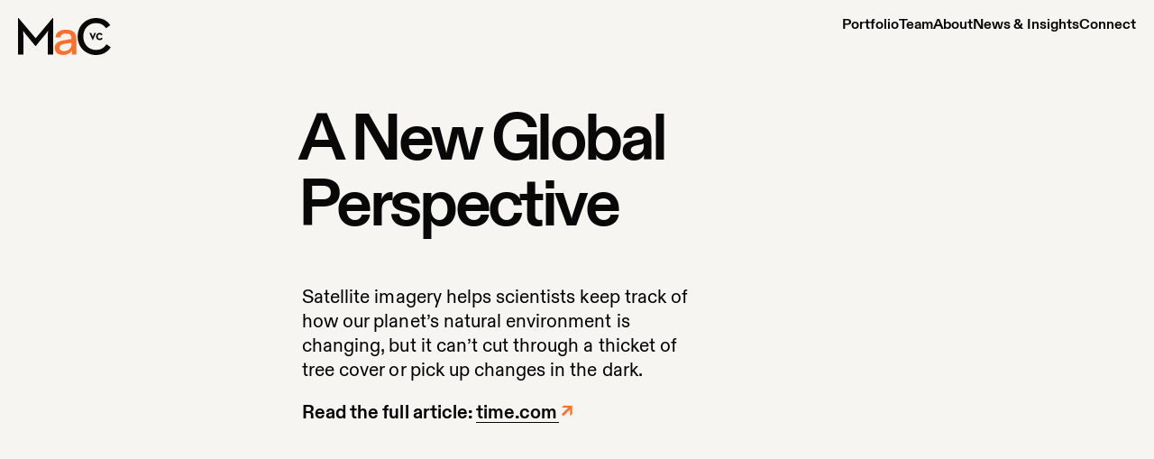

--- FILE ---
content_type: text/html; charset=UTF-8
request_url: https://macventurecapital.com/a-new-global-perspective/
body_size: 12576
content:
<!DOCTYPE html>
<html class="no-js" lang="en-us">
<head>
  <meta charset="utf-8">
  <meta name="viewport" content="width=device-width, initial-scale=1.0">
  <meta name="theme-color" content="#f6f5f1">
  <link rel="icon" href="https://macventurecapital.com/wp-content/themes/mac-venture-capital/images/favicon.ico" type="image/x-icon">
  <link rel="apple-touch-icon" href="https://macventurecapital.com/wp-content/themes/mac-venture-capital/images/apple-touch-icon.png">

      <title>A New Global Perspective - MaC VC</title>

		<!-- All in One SEO 4.9.3 - aioseo.com -->
	<meta name="description" content="Satellite imagery helps scientists keep track of how our planet’s natural environment is changing, but it can’t cut through a thicket of tree cover or pick up changes in the dark. Read the full article: time.com" />
	<meta name="robots" content="max-image-preview:large" />
	<meta name="author" content="Lisa Jammal"/>
	<link rel="canonical" href="https://macventurecapital.com/a-new-global-perspective/" />
	<meta name="generator" content="All in One SEO (AIOSEO) 4.9.3" />
		<meta property="og:locale" content="en_US" />
		<meta property="og:site_name" content="MaC VC -" />
		<meta property="og:type" content="article" />
		<meta property="og:title" content="A New Global Perspective - MaC VC" />
		<meta property="og:description" content="Satellite imagery helps scientists keep track of how our planet’s natural environment is changing, but it can’t cut through a thicket of tree cover or pick up changes in the dark. Read the full article: time.com" />
		<meta property="og:url" content="https://macventurecapital.com/a-new-global-perspective/" />
		<meta property="article:published_time" content="2023-10-24T17:49:11+00:00" />
		<meta property="article:modified_time" content="2023-10-24T17:49:11+00:00" />
		<meta name="twitter:card" content="summary_large_image" />
		<meta name="twitter:title" content="A New Global Perspective - MaC VC" />
		<meta name="twitter:description" content="Satellite imagery helps scientists keep track of how our planet’s natural environment is changing, but it can’t cut through a thicket of tree cover or pick up changes in the dark. Read the full article: time.com" />
		<script type="application/ld+json" class="aioseo-schema">
			{"@context":"https:\/\/schema.org","@graph":[{"@type":"BlogPosting","@id":"https:\/\/macventurecapital.com\/a-new-global-perspective\/#blogposting","name":"A New Global Perspective - MaC VC","headline":"A New Global Perspective","author":{"@id":"https:\/\/macventurecapital.com\/author\/lisa\/#author"},"publisher":{"@id":"https:\/\/macventurecapital.com\/#organization"},"datePublished":"2023-10-24T13:49:11-04:00","dateModified":"2023-10-24T13:49:11-04:00","inLanguage":"en-US","mainEntityOfPage":{"@id":"https:\/\/macventurecapital.com\/a-new-global-perspective\/#webpage"},"isPartOf":{"@id":"https:\/\/macventurecapital.com\/a-new-global-perspective\/#webpage"},"articleSection":"Portfolio in the News"},{"@type":"BreadcrumbList","@id":"https:\/\/macventurecapital.com\/a-new-global-perspective\/#breadcrumblist","itemListElement":[{"@type":"ListItem","@id":"https:\/\/macventurecapital.com#listItem","position":1,"name":"Home","item":"https:\/\/macventurecapital.com","nextItem":{"@type":"ListItem","@id":"https:\/\/macventurecapital.com\/category\/portfolio-in-the-news\/#listItem","name":"Portfolio in the News"}},{"@type":"ListItem","@id":"https:\/\/macventurecapital.com\/category\/portfolio-in-the-news\/#listItem","position":2,"name":"Portfolio in the News","item":"https:\/\/macventurecapital.com\/category\/portfolio-in-the-news\/","nextItem":{"@type":"ListItem","@id":"https:\/\/macventurecapital.com\/a-new-global-perspective\/#listItem","name":"A New Global Perspective"},"previousItem":{"@type":"ListItem","@id":"https:\/\/macventurecapital.com#listItem","name":"Home"}},{"@type":"ListItem","@id":"https:\/\/macventurecapital.com\/a-new-global-perspective\/#listItem","position":3,"name":"A New Global Perspective","previousItem":{"@type":"ListItem","@id":"https:\/\/macventurecapital.com\/category\/portfolio-in-the-news\/#listItem","name":"Portfolio in the News"}}]},{"@type":"Organization","@id":"https:\/\/macventurecapital.com\/#organization","name":"MaC VC","url":"https:\/\/macventurecapital.com\/"},{"@type":"Person","@id":"https:\/\/macventurecapital.com\/author\/lisa\/#author","url":"https:\/\/macventurecapital.com\/author\/lisa\/","name":"Lisa Jammal","image":{"@type":"ImageObject","@id":"https:\/\/macventurecapital.com\/a-new-global-perspective\/#authorImage","url":"https:\/\/secure.gravatar.com\/avatar\/eeade5bf8238fefa12bcffb56322f368b316941838f306b616286ed17bccf9c5?s=96&d=mm&r=g","width":96,"height":96,"caption":"Lisa Jammal"}},{"@type":"WebPage","@id":"https:\/\/macventurecapital.com\/a-new-global-perspective\/#webpage","url":"https:\/\/macventurecapital.com\/a-new-global-perspective\/","name":"A New Global Perspective - MaC VC","description":"Satellite imagery helps scientists keep track of how our planet\u2019s natural environment is changing, but it can\u2019t cut through a thicket of tree cover or pick up changes in the dark. Read the full article: time.com","inLanguage":"en-US","isPartOf":{"@id":"https:\/\/macventurecapital.com\/#website"},"breadcrumb":{"@id":"https:\/\/macventurecapital.com\/a-new-global-perspective\/#breadcrumblist"},"author":{"@id":"https:\/\/macventurecapital.com\/author\/lisa\/#author"},"creator":{"@id":"https:\/\/macventurecapital.com\/author\/lisa\/#author"},"datePublished":"2023-10-24T13:49:11-04:00","dateModified":"2023-10-24T13:49:11-04:00"},{"@type":"WebSite","@id":"https:\/\/macventurecapital.com\/#website","url":"https:\/\/macventurecapital.com\/","name":"MaC VC","inLanguage":"en-US","publisher":{"@id":"https:\/\/macventurecapital.com\/#organization"}}]}
		</script>
		<!-- All in One SEO -->

<link rel='dns-prefetch' href='//static.addtoany.com' />
<link rel='dns-prefetch' href='//netdna.bootstrapcdn.com' />
<link rel="alternate" type="application/rss+xml" title="MaC VC &raquo; Feed" href="https://macventurecapital.com/feed/" />
<link rel="alternate" title="oEmbed (JSON)" type="application/json+oembed" href="https://macventurecapital.com/wp-json/oembed/1.0/embed?url=https%3A%2F%2Fmacventurecapital.com%2Fa-new-global-perspective%2F" />
<link rel="alternate" title="oEmbed (XML)" type="text/xml+oembed" href="https://macventurecapital.com/wp-json/oembed/1.0/embed?url=https%3A%2F%2Fmacventurecapital.com%2Fa-new-global-perspective%2F&#038;format=xml" />
		<!-- This site uses the Google Analytics by MonsterInsights plugin v9.11.1 - Using Analytics tracking - https://www.monsterinsights.com/ -->
							<script src="//www.googletagmanager.com/gtag/js?id=G-EZW0D67S64"  data-cfasync="false" data-wpfc-render="false" type="text/javascript" async></script>
			<script data-cfasync="false" data-wpfc-render="false" type="text/javascript">
				var mi_version = '9.11.1';
				var mi_track_user = true;
				var mi_no_track_reason = '';
								var MonsterInsightsDefaultLocations = {"page_location":"https:\/\/macventurecapital.com\/a-new-global-perspective\/"};
								MonsterInsightsDefaultLocations.page_location = window.location.href;
								if ( typeof MonsterInsightsPrivacyGuardFilter === 'function' ) {
					var MonsterInsightsLocations = (typeof MonsterInsightsExcludeQuery === 'object') ? MonsterInsightsPrivacyGuardFilter( MonsterInsightsExcludeQuery ) : MonsterInsightsPrivacyGuardFilter( MonsterInsightsDefaultLocations );
				} else {
					var MonsterInsightsLocations = (typeof MonsterInsightsExcludeQuery === 'object') ? MonsterInsightsExcludeQuery : MonsterInsightsDefaultLocations;
				}

								var disableStrs = [
										'ga-disable-G-EZW0D67S64',
									];

				/* Function to detect opted out users */
				function __gtagTrackerIsOptedOut() {
					for (var index = 0; index < disableStrs.length; index++) {
						if (document.cookie.indexOf(disableStrs[index] + '=true') > -1) {
							return true;
						}
					}

					return false;
				}

				/* Disable tracking if the opt-out cookie exists. */
				if (__gtagTrackerIsOptedOut()) {
					for (var index = 0; index < disableStrs.length; index++) {
						window[disableStrs[index]] = true;
					}
				}

				/* Opt-out function */
				function __gtagTrackerOptout() {
					for (var index = 0; index < disableStrs.length; index++) {
						document.cookie = disableStrs[index] + '=true; expires=Thu, 31 Dec 2099 23:59:59 UTC; path=/';
						window[disableStrs[index]] = true;
					}
				}

				if ('undefined' === typeof gaOptout) {
					function gaOptout() {
						__gtagTrackerOptout();
					}
				}
								window.dataLayer = window.dataLayer || [];

				window.MonsterInsightsDualTracker = {
					helpers: {},
					trackers: {},
				};
				if (mi_track_user) {
					function __gtagDataLayer() {
						dataLayer.push(arguments);
					}

					function __gtagTracker(type, name, parameters) {
						if (!parameters) {
							parameters = {};
						}

						if (parameters.send_to) {
							__gtagDataLayer.apply(null, arguments);
							return;
						}

						if (type === 'event') {
														parameters.send_to = monsterinsights_frontend.v4_id;
							var hookName = name;
							if (typeof parameters['event_category'] !== 'undefined') {
								hookName = parameters['event_category'] + ':' + name;
							}

							if (typeof MonsterInsightsDualTracker.trackers[hookName] !== 'undefined') {
								MonsterInsightsDualTracker.trackers[hookName](parameters);
							} else {
								__gtagDataLayer('event', name, parameters);
							}
							
						} else {
							__gtagDataLayer.apply(null, arguments);
						}
					}

					__gtagTracker('js', new Date());
					__gtagTracker('set', {
						'developer_id.dZGIzZG': true,
											});
					if ( MonsterInsightsLocations.page_location ) {
						__gtagTracker('set', MonsterInsightsLocations);
					}
										__gtagTracker('config', 'G-EZW0D67S64', {"forceSSL":"true","link_attribution":"true"} );
										window.gtag = __gtagTracker;										(function () {
						/* https://developers.google.com/analytics/devguides/collection/analyticsjs/ */
						/* ga and __gaTracker compatibility shim. */
						var noopfn = function () {
							return null;
						};
						var newtracker = function () {
							return new Tracker();
						};
						var Tracker = function () {
							return null;
						};
						var p = Tracker.prototype;
						p.get = noopfn;
						p.set = noopfn;
						p.send = function () {
							var args = Array.prototype.slice.call(arguments);
							args.unshift('send');
							__gaTracker.apply(null, args);
						};
						var __gaTracker = function () {
							var len = arguments.length;
							if (len === 0) {
								return;
							}
							var f = arguments[len - 1];
							if (typeof f !== 'object' || f === null || typeof f.hitCallback !== 'function') {
								if ('send' === arguments[0]) {
									var hitConverted, hitObject = false, action;
									if ('event' === arguments[1]) {
										if ('undefined' !== typeof arguments[3]) {
											hitObject = {
												'eventAction': arguments[3],
												'eventCategory': arguments[2],
												'eventLabel': arguments[4],
												'value': arguments[5] ? arguments[5] : 1,
											}
										}
									}
									if ('pageview' === arguments[1]) {
										if ('undefined' !== typeof arguments[2]) {
											hitObject = {
												'eventAction': 'page_view',
												'page_path': arguments[2],
											}
										}
									}
									if (typeof arguments[2] === 'object') {
										hitObject = arguments[2];
									}
									if (typeof arguments[5] === 'object') {
										Object.assign(hitObject, arguments[5]);
									}
									if ('undefined' !== typeof arguments[1].hitType) {
										hitObject = arguments[1];
										if ('pageview' === hitObject.hitType) {
											hitObject.eventAction = 'page_view';
										}
									}
									if (hitObject) {
										action = 'timing' === arguments[1].hitType ? 'timing_complete' : hitObject.eventAction;
										hitConverted = mapArgs(hitObject);
										__gtagTracker('event', action, hitConverted);
									}
								}
								return;
							}

							function mapArgs(args) {
								var arg, hit = {};
								var gaMap = {
									'eventCategory': 'event_category',
									'eventAction': 'event_action',
									'eventLabel': 'event_label',
									'eventValue': 'event_value',
									'nonInteraction': 'non_interaction',
									'timingCategory': 'event_category',
									'timingVar': 'name',
									'timingValue': 'value',
									'timingLabel': 'event_label',
									'page': 'page_path',
									'location': 'page_location',
									'title': 'page_title',
									'referrer' : 'page_referrer',
								};
								for (arg in args) {
																		if (!(!args.hasOwnProperty(arg) || !gaMap.hasOwnProperty(arg))) {
										hit[gaMap[arg]] = args[arg];
									} else {
										hit[arg] = args[arg];
									}
								}
								return hit;
							}

							try {
								f.hitCallback();
							} catch (ex) {
							}
						};
						__gaTracker.create = newtracker;
						__gaTracker.getByName = newtracker;
						__gaTracker.getAll = function () {
							return [];
						};
						__gaTracker.remove = noopfn;
						__gaTracker.loaded = true;
						window['__gaTracker'] = __gaTracker;
					})();
									} else {
										console.log("");
					(function () {
						function __gtagTracker() {
							return null;
						}

						window['__gtagTracker'] = __gtagTracker;
						window['gtag'] = __gtagTracker;
					})();
									}
			</script>
							<!-- / Google Analytics by MonsterInsights -->
		<style id='wp-img-auto-sizes-contain-inline-css' type='text/css'>
img:is([sizes=auto i],[sizes^="auto," i]){contain-intrinsic-size:3000px 1500px}
/*# sourceURL=wp-img-auto-sizes-contain-inline-css */
</style>
<style id='wp-emoji-styles-inline-css' type='text/css'>

	img.wp-smiley, img.emoji {
		display: inline !important;
		border: none !important;
		box-shadow: none !important;
		height: 1em !important;
		width: 1em !important;
		margin: 0 0.07em !important;
		vertical-align: -0.1em !important;
		background: none !important;
		padding: 0 !important;
	}
/*# sourceURL=wp-emoji-styles-inline-css */
</style>
<style id='wp-block-library-inline-css' type='text/css'>
:root{--wp-block-synced-color:#7a00df;--wp-block-synced-color--rgb:122,0,223;--wp-bound-block-color:var(--wp-block-synced-color);--wp-editor-canvas-background:#ddd;--wp-admin-theme-color:#007cba;--wp-admin-theme-color--rgb:0,124,186;--wp-admin-theme-color-darker-10:#006ba1;--wp-admin-theme-color-darker-10--rgb:0,107,160.5;--wp-admin-theme-color-darker-20:#005a87;--wp-admin-theme-color-darker-20--rgb:0,90,135;--wp-admin-border-width-focus:2px}@media (min-resolution:192dpi){:root{--wp-admin-border-width-focus:1.5px}}.wp-element-button{cursor:pointer}:root .has-very-light-gray-background-color{background-color:#eee}:root .has-very-dark-gray-background-color{background-color:#313131}:root .has-very-light-gray-color{color:#eee}:root .has-very-dark-gray-color{color:#313131}:root .has-vivid-green-cyan-to-vivid-cyan-blue-gradient-background{background:linear-gradient(135deg,#00d084,#0693e3)}:root .has-purple-crush-gradient-background{background:linear-gradient(135deg,#34e2e4,#4721fb 50%,#ab1dfe)}:root .has-hazy-dawn-gradient-background{background:linear-gradient(135deg,#faaca8,#dad0ec)}:root .has-subdued-olive-gradient-background{background:linear-gradient(135deg,#fafae1,#67a671)}:root .has-atomic-cream-gradient-background{background:linear-gradient(135deg,#fdd79a,#004a59)}:root .has-nightshade-gradient-background{background:linear-gradient(135deg,#330968,#31cdcf)}:root .has-midnight-gradient-background{background:linear-gradient(135deg,#020381,#2874fc)}:root{--wp--preset--font-size--normal:16px;--wp--preset--font-size--huge:42px}.has-regular-font-size{font-size:1em}.has-larger-font-size{font-size:2.625em}.has-normal-font-size{font-size:var(--wp--preset--font-size--normal)}.has-huge-font-size{font-size:var(--wp--preset--font-size--huge)}.has-text-align-center{text-align:center}.has-text-align-left{text-align:left}.has-text-align-right{text-align:right}.has-fit-text{white-space:nowrap!important}#end-resizable-editor-section{display:none}.aligncenter{clear:both}.items-justified-left{justify-content:flex-start}.items-justified-center{justify-content:center}.items-justified-right{justify-content:flex-end}.items-justified-space-between{justify-content:space-between}.screen-reader-text{border:0;clip-path:inset(50%);height:1px;margin:-1px;overflow:hidden;padding:0;position:absolute;width:1px;word-wrap:normal!important}.screen-reader-text:focus{background-color:#ddd;clip-path:none;color:#444;display:block;font-size:1em;height:auto;left:5px;line-height:normal;padding:15px 23px 14px;text-decoration:none;top:5px;width:auto;z-index:100000}html :where(.has-border-color){border-style:solid}html :where([style*=border-top-color]){border-top-style:solid}html :where([style*=border-right-color]){border-right-style:solid}html :where([style*=border-bottom-color]){border-bottom-style:solid}html :where([style*=border-left-color]){border-left-style:solid}html :where([style*=border-width]){border-style:solid}html :where([style*=border-top-width]){border-top-style:solid}html :where([style*=border-right-width]){border-right-style:solid}html :where([style*=border-bottom-width]){border-bottom-style:solid}html :where([style*=border-left-width]){border-left-style:solid}html :where(img[class*=wp-image-]){height:auto;max-width:100%}:where(figure){margin:0 0 1em}html :where(.is-position-sticky){--wp-admin--admin-bar--position-offset:var(--wp-admin--admin-bar--height,0px)}@media screen and (max-width:600px){html :where(.is-position-sticky){--wp-admin--admin-bar--position-offset:0px}}

/*# sourceURL=wp-block-library-inline-css */
</style><style id='global-styles-inline-css' type='text/css'>
:root{--wp--preset--aspect-ratio--square: 1;--wp--preset--aspect-ratio--4-3: 4/3;--wp--preset--aspect-ratio--3-4: 3/4;--wp--preset--aspect-ratio--3-2: 3/2;--wp--preset--aspect-ratio--2-3: 2/3;--wp--preset--aspect-ratio--16-9: 16/9;--wp--preset--aspect-ratio--9-16: 9/16;--wp--preset--color--black: #000000;--wp--preset--color--cyan-bluish-gray: #abb8c3;--wp--preset--color--white: #ffffff;--wp--preset--color--pale-pink: #f78da7;--wp--preset--color--vivid-red: #cf2e2e;--wp--preset--color--luminous-vivid-orange: #ff6900;--wp--preset--color--luminous-vivid-amber: #fcb900;--wp--preset--color--light-green-cyan: #7bdcb5;--wp--preset--color--vivid-green-cyan: #00d084;--wp--preset--color--pale-cyan-blue: #8ed1fc;--wp--preset--color--vivid-cyan-blue: #0693e3;--wp--preset--color--vivid-purple: #9b51e0;--wp--preset--gradient--vivid-cyan-blue-to-vivid-purple: linear-gradient(135deg,rgb(6,147,227) 0%,rgb(155,81,224) 100%);--wp--preset--gradient--light-green-cyan-to-vivid-green-cyan: linear-gradient(135deg,rgb(122,220,180) 0%,rgb(0,208,130) 100%);--wp--preset--gradient--luminous-vivid-amber-to-luminous-vivid-orange: linear-gradient(135deg,rgb(252,185,0) 0%,rgb(255,105,0) 100%);--wp--preset--gradient--luminous-vivid-orange-to-vivid-red: linear-gradient(135deg,rgb(255,105,0) 0%,rgb(207,46,46) 100%);--wp--preset--gradient--very-light-gray-to-cyan-bluish-gray: linear-gradient(135deg,rgb(238,238,238) 0%,rgb(169,184,195) 100%);--wp--preset--gradient--cool-to-warm-spectrum: linear-gradient(135deg,rgb(74,234,220) 0%,rgb(151,120,209) 20%,rgb(207,42,186) 40%,rgb(238,44,130) 60%,rgb(251,105,98) 80%,rgb(254,248,76) 100%);--wp--preset--gradient--blush-light-purple: linear-gradient(135deg,rgb(255,206,236) 0%,rgb(152,150,240) 100%);--wp--preset--gradient--blush-bordeaux: linear-gradient(135deg,rgb(254,205,165) 0%,rgb(254,45,45) 50%,rgb(107,0,62) 100%);--wp--preset--gradient--luminous-dusk: linear-gradient(135deg,rgb(255,203,112) 0%,rgb(199,81,192) 50%,rgb(65,88,208) 100%);--wp--preset--gradient--pale-ocean: linear-gradient(135deg,rgb(255,245,203) 0%,rgb(182,227,212) 50%,rgb(51,167,181) 100%);--wp--preset--gradient--electric-grass: linear-gradient(135deg,rgb(202,248,128) 0%,rgb(113,206,126) 100%);--wp--preset--gradient--midnight: linear-gradient(135deg,rgb(2,3,129) 0%,rgb(40,116,252) 100%);--wp--preset--font-size--small: 13px;--wp--preset--font-size--medium: 20px;--wp--preset--font-size--large: 36px;--wp--preset--font-size--x-large: 42px;--wp--preset--spacing--20: 0.44rem;--wp--preset--spacing--30: 0.67rem;--wp--preset--spacing--40: 1rem;--wp--preset--spacing--50: 1.5rem;--wp--preset--spacing--60: 2.25rem;--wp--preset--spacing--70: 3.38rem;--wp--preset--spacing--80: 5.06rem;--wp--preset--shadow--natural: 6px 6px 9px rgba(0, 0, 0, 0.2);--wp--preset--shadow--deep: 12px 12px 50px rgba(0, 0, 0, 0.4);--wp--preset--shadow--sharp: 6px 6px 0px rgba(0, 0, 0, 0.2);--wp--preset--shadow--outlined: 6px 6px 0px -3px rgb(255, 255, 255), 6px 6px rgb(0, 0, 0);--wp--preset--shadow--crisp: 6px 6px 0px rgb(0, 0, 0);}:where(.is-layout-flex){gap: 0.5em;}:where(.is-layout-grid){gap: 0.5em;}body .is-layout-flex{display: flex;}.is-layout-flex{flex-wrap: wrap;align-items: center;}.is-layout-flex > :is(*, div){margin: 0;}body .is-layout-grid{display: grid;}.is-layout-grid > :is(*, div){margin: 0;}:where(.wp-block-columns.is-layout-flex){gap: 2em;}:where(.wp-block-columns.is-layout-grid){gap: 2em;}:where(.wp-block-post-template.is-layout-flex){gap: 1.25em;}:where(.wp-block-post-template.is-layout-grid){gap: 1.25em;}.has-black-color{color: var(--wp--preset--color--black) !important;}.has-cyan-bluish-gray-color{color: var(--wp--preset--color--cyan-bluish-gray) !important;}.has-white-color{color: var(--wp--preset--color--white) !important;}.has-pale-pink-color{color: var(--wp--preset--color--pale-pink) !important;}.has-vivid-red-color{color: var(--wp--preset--color--vivid-red) !important;}.has-luminous-vivid-orange-color{color: var(--wp--preset--color--luminous-vivid-orange) !important;}.has-luminous-vivid-amber-color{color: var(--wp--preset--color--luminous-vivid-amber) !important;}.has-light-green-cyan-color{color: var(--wp--preset--color--light-green-cyan) !important;}.has-vivid-green-cyan-color{color: var(--wp--preset--color--vivid-green-cyan) !important;}.has-pale-cyan-blue-color{color: var(--wp--preset--color--pale-cyan-blue) !important;}.has-vivid-cyan-blue-color{color: var(--wp--preset--color--vivid-cyan-blue) !important;}.has-vivid-purple-color{color: var(--wp--preset--color--vivid-purple) !important;}.has-black-background-color{background-color: var(--wp--preset--color--black) !important;}.has-cyan-bluish-gray-background-color{background-color: var(--wp--preset--color--cyan-bluish-gray) !important;}.has-white-background-color{background-color: var(--wp--preset--color--white) !important;}.has-pale-pink-background-color{background-color: var(--wp--preset--color--pale-pink) !important;}.has-vivid-red-background-color{background-color: var(--wp--preset--color--vivid-red) !important;}.has-luminous-vivid-orange-background-color{background-color: var(--wp--preset--color--luminous-vivid-orange) !important;}.has-luminous-vivid-amber-background-color{background-color: var(--wp--preset--color--luminous-vivid-amber) !important;}.has-light-green-cyan-background-color{background-color: var(--wp--preset--color--light-green-cyan) !important;}.has-vivid-green-cyan-background-color{background-color: var(--wp--preset--color--vivid-green-cyan) !important;}.has-pale-cyan-blue-background-color{background-color: var(--wp--preset--color--pale-cyan-blue) !important;}.has-vivid-cyan-blue-background-color{background-color: var(--wp--preset--color--vivid-cyan-blue) !important;}.has-vivid-purple-background-color{background-color: var(--wp--preset--color--vivid-purple) !important;}.has-black-border-color{border-color: var(--wp--preset--color--black) !important;}.has-cyan-bluish-gray-border-color{border-color: var(--wp--preset--color--cyan-bluish-gray) !important;}.has-white-border-color{border-color: var(--wp--preset--color--white) !important;}.has-pale-pink-border-color{border-color: var(--wp--preset--color--pale-pink) !important;}.has-vivid-red-border-color{border-color: var(--wp--preset--color--vivid-red) !important;}.has-luminous-vivid-orange-border-color{border-color: var(--wp--preset--color--luminous-vivid-orange) !important;}.has-luminous-vivid-amber-border-color{border-color: var(--wp--preset--color--luminous-vivid-amber) !important;}.has-light-green-cyan-border-color{border-color: var(--wp--preset--color--light-green-cyan) !important;}.has-vivid-green-cyan-border-color{border-color: var(--wp--preset--color--vivid-green-cyan) !important;}.has-pale-cyan-blue-border-color{border-color: var(--wp--preset--color--pale-cyan-blue) !important;}.has-vivid-cyan-blue-border-color{border-color: var(--wp--preset--color--vivid-cyan-blue) !important;}.has-vivid-purple-border-color{border-color: var(--wp--preset--color--vivid-purple) !important;}.has-vivid-cyan-blue-to-vivid-purple-gradient-background{background: var(--wp--preset--gradient--vivid-cyan-blue-to-vivid-purple) !important;}.has-light-green-cyan-to-vivid-green-cyan-gradient-background{background: var(--wp--preset--gradient--light-green-cyan-to-vivid-green-cyan) !important;}.has-luminous-vivid-amber-to-luminous-vivid-orange-gradient-background{background: var(--wp--preset--gradient--luminous-vivid-amber-to-luminous-vivid-orange) !important;}.has-luminous-vivid-orange-to-vivid-red-gradient-background{background: var(--wp--preset--gradient--luminous-vivid-orange-to-vivid-red) !important;}.has-very-light-gray-to-cyan-bluish-gray-gradient-background{background: var(--wp--preset--gradient--very-light-gray-to-cyan-bluish-gray) !important;}.has-cool-to-warm-spectrum-gradient-background{background: var(--wp--preset--gradient--cool-to-warm-spectrum) !important;}.has-blush-light-purple-gradient-background{background: var(--wp--preset--gradient--blush-light-purple) !important;}.has-blush-bordeaux-gradient-background{background: var(--wp--preset--gradient--blush-bordeaux) !important;}.has-luminous-dusk-gradient-background{background: var(--wp--preset--gradient--luminous-dusk) !important;}.has-pale-ocean-gradient-background{background: var(--wp--preset--gradient--pale-ocean) !important;}.has-electric-grass-gradient-background{background: var(--wp--preset--gradient--electric-grass) !important;}.has-midnight-gradient-background{background: var(--wp--preset--gradient--midnight) !important;}.has-small-font-size{font-size: var(--wp--preset--font-size--small) !important;}.has-medium-font-size{font-size: var(--wp--preset--font-size--medium) !important;}.has-large-font-size{font-size: var(--wp--preset--font-size--large) !important;}.has-x-large-font-size{font-size: var(--wp--preset--font-size--x-large) !important;}
/*# sourceURL=global-styles-inline-css */
</style>

<style id='classic-theme-styles-inline-css' type='text/css'>
/*! This file is auto-generated */
.wp-block-button__link{color:#fff;background-color:#32373c;border-radius:9999px;box-shadow:none;text-decoration:none;padding:calc(.667em + 2px) calc(1.333em + 2px);font-size:1.125em}.wp-block-file__button{background:#32373c;color:#fff;text-decoration:none}
/*# sourceURL=/wp-includes/css/classic-themes.min.css */
</style>
<link rel='stylesheet' id='contact-form-7-css' href='https://macventurecapital.com/wp-content/plugins/contact-form-7/includes/css/styles.css?ver=6.1.4' type='text/css' media='all' />
<style id='contact-form-7-inline-css' type='text/css'>
.wpcf7 .wpcf7-recaptcha iframe {margin-bottom: 0;}.wpcf7 .wpcf7-recaptcha[data-align="center"] > div {margin: 0 auto;}.wpcf7 .wpcf7-recaptcha[data-align="right"] > div {margin: 0 0 0 auto;}
/*# sourceURL=contact-form-7-inline-css */
</style>
<link rel='stylesheet' id='swpm.common-css' href='https://macventurecapital.com/wp-content/plugins/simple-membership/css/swpm.common.css?ver=4.6.9' type='text/css' media='all' />
<link rel='stylesheet' id='ivory-search-styles-css' href='https://macventurecapital.com/wp-content/plugins/add-search-to-menu/public/css/ivory-search.min.css?ver=5.5.13' type='text/css' media='all' />
<link rel='stylesheet' id='fontawesome-css' href='//netdna.bootstrapcdn.com/font-awesome/3.2.1/css/font-awesome.min.css?ver=1.3.9' type='text/css' media='all' />
<link rel='stylesheet' id='addtoany-css' href='https://macventurecapital.com/wp-content/plugins/add-to-any/addtoany.min.css?ver=1.16' type='text/css' media='all' />
		<style>
			/* Accessible for screen readers but hidden from view */
			.fa-hidden { position:absolute; left:-10000px; top:auto; width:1px; height:1px; overflow:hidden; }
			.rtl .fa-hidden { left:10000px; }
			.fa-showtext { margin-right: 5px; }
		</style>
		<script type="text/javascript" src="https://macventurecapital.com/wp-content/plugins/google-analytics-for-wordpress/assets/js/frontend-gtag.min.js?ver=9.11.1" id="monsterinsights-frontend-script-js" async="async" data-wp-strategy="async"></script>
<script data-cfasync="false" data-wpfc-render="false" type="text/javascript" id='monsterinsights-frontend-script-js-extra'>/* <![CDATA[ */
var monsterinsights_frontend = {"js_events_tracking":"true","download_extensions":"doc,pdf,ppt,zip,xls,docx,pptx,xlsx","inbound_paths":"[{\"path\":\"\\\/go\\\/\",\"label\":\"affiliate\"},{\"path\":\"\\\/recommend\\\/\",\"label\":\"affiliate\"}]","home_url":"https:\/\/macventurecapital.com","hash_tracking":"false","v4_id":"G-EZW0D67S64"};/* ]]> */
</script>
<script type="text/javascript" id="addtoany-core-js-before">
/* <![CDATA[ */
window.a2a_config=window.a2a_config||{};a2a_config.callbacks=[];a2a_config.overlays=[];a2a_config.templates={};

//# sourceURL=addtoany-core-js-before
/* ]]> */
</script>
<script type="text/javascript" defer src="https://static.addtoany.com/menu/page.js" id="addtoany-core-js"></script>
<script type="text/javascript" src="https://macventurecapital.com/wp-includes/js/jquery/jquery.min.js?ver=3.7.1" id="jquery-core-js"></script>
<script type="text/javascript" src="https://macventurecapital.com/wp-includes/js/jquery/jquery-migrate.min.js?ver=3.4.1" id="jquery-migrate-js"></script>
<script type="text/javascript" defer src="https://macventurecapital.com/wp-content/plugins/add-to-any/addtoany.min.js?ver=1.1" id="addtoany-jquery-js"></script>
<link rel="https://api.w.org/" href="https://macventurecapital.com/wp-json/" /><link rel="alternate" title="JSON" type="application/json" href="https://macventurecapital.com/wp-json/wp/v2/posts/34735" /><link rel="EditURI" type="application/rsd+xml" title="RSD" href="https://macventurecapital.com/xmlrpc.php?rsd" />
<link rel='shortlink' href='https://macventurecapital.com/?p=34735' />
<script>
document.addEventListener("DOMContentLoaded", function () {
  const url = new URL(window.location.href);
  const pathname = url.pathname;
  const hasCategory = url.searchParams.has("category");
  const hasRegion = url.searchParams.has("region");
  const hasStage = url.searchParams.has("stage");

  if (pathname.endsWith("/portfolio/") && (hasCategory || hasRegion || hasStage)) {
    const target = document.getElementById("portfolio-listing");
    if (target) {
      target.scrollIntoView({ behavior: "smooth" });
    }
  }
});
</script>

<!-- Google Tag Manager (gtag.js) -->
<script async src="https://www.googletagmanager.com/gtag/js?id=G-91R2EH0CF7"></script>
<script async src="https://www.googletagmanager.com/gtag/js?id=G-EZW0D67S64"></script>
<script>
  window.dataLayer = window.dataLayer || [];
  function gtag(){dataLayer.push(arguments);}
  gtag('js', new Date());

  // GA4: macventurecapital.com
  gtag('config', 'G-91R2EH0CF7');

  // GA4: Untitled tag
  gtag('config', 'G-EZW0D67S64');

  // Universal Analytics
  gtag('config', 'UA-111337779-2');
</script>
<link rel="icon" href="https://macventurecapital.com/wp-content/uploads/2025/05/cropped-favicon-196x196-1-32x32.png" sizes="32x32" />
<link rel="icon" href="https://macventurecapital.com/wp-content/uploads/2025/05/cropped-favicon-196x196-1-192x192.png" sizes="192x192" />
<link rel="apple-touch-icon" href="https://macventurecapital.com/wp-content/uploads/2025/05/cropped-favicon-196x196-1-180x180.png" />
<meta name="msapplication-TileImage" content="https://macventurecapital.com/wp-content/uploads/2025/05/cropped-favicon-196x196-1-270x270.png" />
		<style type="text/css" id="wp-custom-css">
			.swpm-registration-widget-form {
	    max-width: 550px;
    margin: auto;
}

.swpm-registration-widget-form input {
	min-height:45px;
	margin-bottom:10px;
	width:100%!important;	
}

.swpm-submit {
	width:100%;
	background: #ed552b;
	font-weight: 600;
	letter-spacing: 1px;
	border: 0;
	outline: none !important;
	transition: all 0.2s linear;
	color: #fff;
	text-transform: none;
	margin-left: 0;
	min-height:45px;
	border-radius:3px;
}

.swpm-login-widget-form {
	max-width:500px;
	margin:auto;
	
}



.swpm-login-widget-form input {
	min-height:45px;
	margin-bottom:10px;
	width:100%!important;	
}



.swpm-login-widget-form .swpm-password-input-visibility input {
	    width: 20px !important;
    min-height: 20px !important;
    margin-bottom: 0!important;
}

.swpm-login-widget-form .swpm-remember-me input {
	    width: 20px !important;
    min-height: 20px !important;
    margin-bottom: 0!important;
}


.swpm-login-widget-form .swpm-password-input-visibility, .swpm-login-widget-form .swpm-remember-me {
	display:inline-block;
	margin-right:20px;
	margin-bottom:10px;
}


.swpm-login-widget-form .swpm-login-form-submit {
	width:100%;
	background: #ed552b;
	font-weight: 600;
	letter-spacing: 1px;
	border: 0;
	outline: none !important;
	transition: all 0.2s linear;
	color: #fff;
	text-transform: none;
	margin-left: 0;
	min-height:45px;
	border-radius:3px;
}

#swpm_message {
	text-align:center;
}

@media(max-width:500px){
.logreg-button > a {
	margin-inline:auto;
}
}		</style>
					<style type="text/css" media="screen">
			/* Ivory search custom CSS code */
			.is-ajax-search-result .is-ajax-search-post:hover {
    background: #fef1eb !important;
}
.is-title a {
    color: #eb5629;
    text-decoration: none !important;
    font-weight: 700;
}			</style>
					<style type="text/css">
					</style>
		
    <title>A New Global Perspective - MaC VC</title>
    <link rel="stylesheet" href="https://macventurecapital.com/wp-content/themes/mac-venture-capital/css/2.0/dist/main.css">
  </head>
<body>

  <a href="#content" class="skip-to-content ui-1" tabindex="0">Skip to content</a>

  <div x-data="{ menuOpen: false }">
	
<header>
	<nav class="nav nav--relative grid  light">
		<div class="col-2 nav__logo">
			<a href="https://macventurecapital.com">
				<img src="https://macventurecapital.com/wp-content/themes/mac-venture-capital/images/logo.svg" alt="MaC Venture Capital"/>
			</a>
		</div>
		<div class="nav__links">
							<a class="ui-1 link link--foreground link--reveal-underline" href="https://macventurecapital.com/portfolio/">Portfolio</a>
							<a class="ui-1 link link--foreground link--reveal-underline" href="https://macventurecapital.com/team/">Team</a>
							<a class="ui-1 link link--foreground link--reveal-underline" href="https://macventurecapital.com/about/">About</a>
							<a class="ui-1 link link--foreground link--reveal-underline" href="https://macventurecapital.com/news/">News & Insights</a>
							<a class="ui-1 link link--foreground link--reveal-underline" href="https://macventurecapital.com/contact/">Connect</a>
					</div>
		<button class="nav__menu-button ui-1" x-on:click="menuOpen = true">
			Menu
		</button>
	</nav>
</header>	

<template x-teleport="body">
	<div class="flyout-menu" aria-label="Menu" aria-modal="true" role="dialog" x-show="menuOpen" @keydown.escape="menuOpen = false" x-trap.noscroll="menuOpen" x-transition.opacity.duration.300ms>
		<div class="nav grid">
			<div class="col-2 nav__logo">
				<a href="https://macventurecapital.com">
					<img src="https://macventurecapital.com/wp-content/themes/mac-venture-capital/images/logo.svg" alt="MaC Venture Capital"/>
				</a>
			</div>

			<button class="ui-1" x-on:click="menuOpen = false">
				Close
			</button>
		</div>
		<ul class="flyout-menu__links">
							<li>
					<a class="h2" href="https://macventurecapital.com/portfolio/">Portfolio</a>
				</li>
							<li>
					<a class="h2" href="https://macventurecapital.com/team/">Team</a>
				</li>
							<li>
					<a class="h2" href="https://macventurecapital.com/about/">About</a>
				</li>
							<li>
					<a class="h2" href="https://macventurecapital.com/news/">News / Insights</a>
				</li>
							<li>
					<a class="h2" href="https://macventurecapital.com/contact/">Connect</a>
				</li>
					</ul>
		<div class="flyout-menu__footer">
				<section class="newsletter-form flyout-menu__newsletter">
	<label for="email-signup" class="fg--light body-2">Subscribe to our newsletter</label>
	<form class="newsletter-form interactive--light" action="javascript:void(0);">
		<input type="email" placeholder="you@email.com" class="newsletter-email-input input input--light fg--light body-2" aria-label="Email" required id="email-signup">
		<button class="newsletter-subscribe-button button button--icon" type="submit">
			<span class="sr-only">Subscribe</span>
			<span class="button__icon">→</span>
		</button>
	</form>
	<div id="subscribe_success_message" style="display:none;">Thank you for subscribing to MaC Venture Capital</div>
</section>
			<div class="flyout-menu__copyright interactive--light"><p>© Copyright &#8211; 2026 MaC Venture Capital</p>
</div>
		</div>
	</div>
</template>
</div>

  <div id="layout" class="layout">

    <main id="content">
      <div class="header">
            <div class="topper simple-text">
            <div class="grid">
    <div class="col col-6 col-md-6 col-lg-12 col-start-sm-1 col-start-md-1 col-start-lg-7">
        <h1 class="h1">A New Global Perspective</h1>
								    </div>
</div>    </div>
      </div>
      <div class="content" tabindex="-1">
            <div class="grid news-detail light">
        <article class="single-post col col-6 col-md-6 col-lg-9 col-start-md-3 col-start-lg-7">
                        <div class="news-detail__content post-content wysiwyg">
                <p><span class="dropcap" role="presentation">S</span>atellite imagery helps scientists keep track of how our planet’s natural environment is changing, but it can’t cut through a thicket of tree cover or pick up changes in the dark.</p>
<p><strong>Read the full article: <a href="https://time.com/collection/best-inventions-2023/6324128/nuview-lidar-satellite-constellation/" target="_blank" rel="noopener">time.com</a></strong></p>

            </div>
        </article>
    </div>
      </div>
    </main>

          <footer class="footer dark">
	<div class="footer__container grid">
		<div class="footer__logo">
			<img src="https://macventurecapital.com/wp-content/themes/mac-venture-capital/images/logo--footer.svg" alt="Footer Logo"/>
		</div>
		<div class="footer__content col col-6 col-md-12 col-lg-24">
			<div class="h2 fg--dark">
				The future is built by those <strong>who see it differently</strong>
			</div>
		</div>
				<section class="newsletter-form footer__form body-2 col col-6 col-md-5 col-lg-6">
	<label for="email-signup" class="fg--dark body-2">Subscribe to our newsletter</label>
	<form class="newsletter-form interactive--dark" action="javascript:void(0);">
		<input type="email" placeholder="you@email.com" class="newsletter-email-input input input--dark fg--dark body-2" aria-label="Email" required id="email-signup">
		<button class="newsletter-subscribe-button button button--icon" type="submit">
			<span class="sr-only">Subscribe</span>
			<span class="button__icon">→</span>
		</button>
	</form>
	<div id="subscribe_success_message" style="display:none;">Thank you for subscribing to MaC Venture Capital</div>
</section>
		<div class="footer__links col col-6 col-md-6 col-lg-12 col-start-md-7 col-start-lg-13">
        <ul id="menu-2-0-footer-nav" class="menu"><li id="menu-item-42059" class="menu-item menu-item-type-post_type menu-item-object-page menu-item-42059"><a href="https://macventurecapital.com/portfolio/" class="body-2 link link--reveal-underline link--foreground">Portfolio</a></li>
<li id="menu-item-42062" class="menu-item menu-item-type-custom menu-item-object-custom menu-item-42062"><a href="https://jobs.macventurecapital.com/jobs" class="body-2 link link--reveal-underline link--foreground">Careers</a></li>
<li id="menu-item-42058" class="menu-item menu-item-type-post_type menu-item-object-page menu-item-42058"><a href="https://macventurecapital.com/team/" class="body-2 link link--reveal-underline link--foreground">Team</a></li>
<li id="menu-item-42061" class="menu-item menu-item-type-post_type menu-item-object-page menu-item-42061"><a href="https://macventurecapital.com/membership-login/" class="body-2 link link--reveal-underline link--foreground">Portfolio Company Login</a></li>
<li id="menu-item-42057" class="menu-item menu-item-type-post_type menu-item-object-page menu-item-42057"><a href="https://macventurecapital.com/about/" class="body-2 link link--reveal-underline link--foreground">About</a></li>
<li id="menu-item-42298" class="menu-item menu-item-type-post_type menu-item-object-page menu-item-42298"><a href="https://macventurecapital.com/annual-general-meeting/" class="body-2 link link--reveal-underline link--foreground">AGM</a></li>
<li id="menu-item-42056" class="menu-item menu-item-type-post_type menu-item-object-page menu-item-42056"><a href="https://macventurecapital.com/news/" class="body-2 link link--reveal-underline link--foreground">News &#038; Insights</a></li>
<li id="menu-item-42302" class="menu-item menu-item-type-custom menu-item-object-custom menu-item-42302"><a href="https://www.fundpanel.io/Login" class="body-2 link link--reveal-underline link--foreground">LP Login</a></li>
</ul>
    <ul class="footer__social-links">
                    <li>
							<a class="body-2 link link--reveal-underline link--interactive link--external" href="https://www.instagram.com/macventurecap/" title="">Instagram</a>
            </li>
                    <li>
							<a class="body-2 link link--reveal-underline link--interactive link--external" href="https://www.linkedin.com/company/mac-venture-capital" title="">LinkedIn</a>
            </li>
                    <li>
							<a class="body-2 link link--reveal-underline link--interactive link--external" href="https://twitter.com/MaCVentureCap" title="">X</a>
            </li>
            </ul>
    <ul class="footer__utility-links col-start-sm-4">
                    <li>
                <a class="body-2 link link--reveal-underline link--interactive " href="" title="" target=""></a>
            </li>
            </ul>
</div>		<div class="footer__copyright interactive--dark col col-6 col-md-6 col-lg-12"><p>© Copyright &#8211; 2026 MaC Venture Capital</p>
</div>
	</div>
<script type="text/javascript">


jQuery(document).ready(function() {
    // Function to handle form submission
    function handleSubmitFooterSubs(event) {
        // event.preventDefault();

        var emailValue = jQuery(this).closest('form').find('.newsletter-email-input').val();

        console.log('Submitted email:', emailValue);

		var api_endpint = "https://macventurecapital.com/api/deal-cloud-api-footer-subs.php";
        var apiKey = "abd60170-771d-4de9-8815-88b469a81a11";


		
		var requestDataSubs = {
			'subs_email': emailValue // Replace 'key' with your parameter name and 'value' with your actual data
		};

		jQuery.ajax({
			url: api_endpint,
			type: 'POST',
			data: requestDataSubs, // Convert requestData object to JSON string
			// contentType: 'application/json', // Set content type to JSON
			headers: {
				'Authorization': 'Bearer ' + apiKey
			},
			success: function(response) {
				var data = jQuery.parseJSON(response);
				if (data.status === true) {
					// Handle success
					console.log('Request successful:', data);
					$('#email-signup').val('');
					$('#subscribe_success_message')
					.fadeIn(400) // fade in over 400ms
					.delay(5000) // wait for 5 seconds
					.fadeOut(400, function() {
						$(this).css('display', 'none');
					});

				} else {
					// Handle other conditions
					console.log('Request failed:', data);
				}
			},
			error: function(error) {
				console.error('Error occurred:', error);
			}
		});
    }

    // Add event listener to the submit button for click event
    jQuery('.newsletter-subscribe-button').click(handleSubmitFooterSubs);
});




</script>
</footer>
    
  </div>

  <script type="speculationrules">
{"prefetch":[{"source":"document","where":{"and":[{"href_matches":"/*"},{"not":{"href_matches":["/wp-*.php","/wp-admin/*","/wp-content/uploads/*","/wp-content/*","/wp-content/plugins/*","/wp-content/themes/mac-venture-capital/*","/*\\?(.+)"]}},{"not":{"selector_matches":"a[rel~=\"nofollow\"]"}},{"not":{"selector_matches":".no-prefetch, .no-prefetch a"}}]},"eagerness":"conservative"}]}
</script>
<script type="text/javascript" src="https://macventurecapital.com/wp-includes/js/dist/hooks.min.js?ver=dd5603f07f9220ed27f1" id="wp-hooks-js"></script>
<script type="text/javascript" src="https://macventurecapital.com/wp-includes/js/dist/i18n.min.js?ver=c26c3dc7bed366793375" id="wp-i18n-js"></script>
<script type="text/javascript" id="wp-i18n-js-after">
/* <![CDATA[ */
wp.i18n.setLocaleData( { 'text direction\u0004ltr': [ 'ltr' ] } );
//# sourceURL=wp-i18n-js-after
/* ]]> */
</script>
<script type="text/javascript" src="https://macventurecapital.com/wp-content/plugins/contact-form-7/includes/swv/js/index.js?ver=6.1.4" id="swv-js"></script>
<script type="text/javascript" id="contact-form-7-js-before">
/* <![CDATA[ */
var wpcf7 = {
    "api": {
        "root": "https:\/\/macventurecapital.com\/wp-json\/",
        "namespace": "contact-form-7\/v1"
    },
    "cached": 1
};
//# sourceURL=contact-form-7-js-before
/* ]]> */
</script>
<script type="text/javascript" src="https://macventurecapital.com/wp-content/plugins/contact-form-7/includes/js/index.js?ver=6.1.4" id="contact-form-7-js"></script>
<script type="text/javascript" id="ivory-search-scripts-js-extra">
/* <![CDATA[ */
var IvorySearchVars = {"is_analytics_enabled":"1"};
//# sourceURL=ivory-search-scripts-js-extra
/* ]]> */
</script>
<script type="text/javascript" src="https://macventurecapital.com/wp-content/plugins/add-search-to-menu/public/js/ivory-search.min.js?ver=5.5.13" id="ivory-search-scripts-js"></script>
<script id="wp-emoji-settings" type="application/json">
{"baseUrl":"https://s.w.org/images/core/emoji/17.0.2/72x72/","ext":".png","svgUrl":"https://s.w.org/images/core/emoji/17.0.2/svg/","svgExt":".svg","source":{"concatemoji":"https://macventurecapital.com/wp-includes/js/wp-emoji-release.min.js?ver=5459cdba9fb98437a3465dab01538d53"}}
</script>
<script type="module">
/* <![CDATA[ */
/*! This file is auto-generated */
const a=JSON.parse(document.getElementById("wp-emoji-settings").textContent),o=(window._wpemojiSettings=a,"wpEmojiSettingsSupports"),s=["flag","emoji"];function i(e){try{var t={supportTests:e,timestamp:(new Date).valueOf()};sessionStorage.setItem(o,JSON.stringify(t))}catch(e){}}function c(e,t,n){e.clearRect(0,0,e.canvas.width,e.canvas.height),e.fillText(t,0,0);t=new Uint32Array(e.getImageData(0,0,e.canvas.width,e.canvas.height).data);e.clearRect(0,0,e.canvas.width,e.canvas.height),e.fillText(n,0,0);const a=new Uint32Array(e.getImageData(0,0,e.canvas.width,e.canvas.height).data);return t.every((e,t)=>e===a[t])}function p(e,t){e.clearRect(0,0,e.canvas.width,e.canvas.height),e.fillText(t,0,0);var n=e.getImageData(16,16,1,1);for(let e=0;e<n.data.length;e++)if(0!==n.data[e])return!1;return!0}function u(e,t,n,a){switch(t){case"flag":return n(e,"\ud83c\udff3\ufe0f\u200d\u26a7\ufe0f","\ud83c\udff3\ufe0f\u200b\u26a7\ufe0f")?!1:!n(e,"\ud83c\udde8\ud83c\uddf6","\ud83c\udde8\u200b\ud83c\uddf6")&&!n(e,"\ud83c\udff4\udb40\udc67\udb40\udc62\udb40\udc65\udb40\udc6e\udb40\udc67\udb40\udc7f","\ud83c\udff4\u200b\udb40\udc67\u200b\udb40\udc62\u200b\udb40\udc65\u200b\udb40\udc6e\u200b\udb40\udc67\u200b\udb40\udc7f");case"emoji":return!a(e,"\ud83e\u1fac8")}return!1}function f(e,t,n,a){let r;const o=(r="undefined"!=typeof WorkerGlobalScope&&self instanceof WorkerGlobalScope?new OffscreenCanvas(300,150):document.createElement("canvas")).getContext("2d",{willReadFrequently:!0}),s=(o.textBaseline="top",o.font="600 32px Arial",{});return e.forEach(e=>{s[e]=t(o,e,n,a)}),s}function r(e){var t=document.createElement("script");t.src=e,t.defer=!0,document.head.appendChild(t)}a.supports={everything:!0,everythingExceptFlag:!0},new Promise(t=>{let n=function(){try{var e=JSON.parse(sessionStorage.getItem(o));if("object"==typeof e&&"number"==typeof e.timestamp&&(new Date).valueOf()<e.timestamp+604800&&"object"==typeof e.supportTests)return e.supportTests}catch(e){}return null}();if(!n){if("undefined"!=typeof Worker&&"undefined"!=typeof OffscreenCanvas&&"undefined"!=typeof URL&&URL.createObjectURL&&"undefined"!=typeof Blob)try{var e="postMessage("+f.toString()+"("+[JSON.stringify(s),u.toString(),c.toString(),p.toString()].join(",")+"));",a=new Blob([e],{type:"text/javascript"});const r=new Worker(URL.createObjectURL(a),{name:"wpTestEmojiSupports"});return void(r.onmessage=e=>{i(n=e.data),r.terminate(),t(n)})}catch(e){}i(n=f(s,u,c,p))}t(n)}).then(e=>{for(const n in e)a.supports[n]=e[n],a.supports.everything=a.supports.everything&&a.supports[n],"flag"!==n&&(a.supports.everythingExceptFlag=a.supports.everythingExceptFlag&&a.supports[n]);var t;a.supports.everythingExceptFlag=a.supports.everythingExceptFlag&&!a.supports.flag,a.supports.everything||((t=a.source||{}).concatemoji?r(t.concatemoji):t.wpemoji&&t.twemoji&&(r(t.twemoji),r(t.wpemoji)))});
//# sourceURL=https://macventurecapital.com/wp-includes/js/wp-emoji-loader.min.js
/* ]]> */
</script>


  		<script src="//cdnjs.cloudflare.com/ajax/libs/jquery/3.3.1/jquery.min.js"></script>
    <script type="text/javascript" src="https://macventurecapital.com/wp-content/themes/mac-venture-capital/js/dist/main.js" defer></script>
  

<script>(function(){function c(){var b=a.contentDocument||a.contentWindow.document;if(b){var d=b.createElement('script');d.innerHTML="window.__CF$cv$params={r:'9c056e50bdb1dbb4',t:'MTc2ODgxNjI1OS4wMDAwMDA='};var a=document.createElement('script');a.nonce='';a.src='/cdn-cgi/challenge-platform/scripts/jsd/main.js';document.getElementsByTagName('head')[0].appendChild(a);";b.getElementsByTagName('head')[0].appendChild(d)}}if(document.body){var a=document.createElement('iframe');a.height=1;a.width=1;a.style.position='absolute';a.style.top=0;a.style.left=0;a.style.border='none';a.style.visibility='hidden';document.body.appendChild(a);if('loading'!==document.readyState)c();else if(window.addEventListener)document.addEventListener('DOMContentLoaded',c);else{var e=document.onreadystatechange||function(){};document.onreadystatechange=function(b){e(b);'loading'!==document.readyState&&(document.onreadystatechange=e,c())}}}})();</script></body>
</html>

--- FILE ---
content_type: text/css
request_url: https://macventurecapital.com/wp-content/themes/mac-venture-capital/css/2.0/dist/main.css
body_size: 11898
content:
@charset "UTF-8";

/* web/wp-content/themes/mac-venture-capital/css/2.0/main.scss */
@keyframes splide-loading {
  0% {
    transform: rotate(0);
  }
  to {
    transform: rotate(1turn);
  }
}
.splide__track--draggable {
  -webkit-touch-callout: none;
  -webkit-user-select: none;
  -ms-user-select: none;
  user-select: none;
}
.splide__track--fade > .splide__list > .splide__slide {
  margin: 0 !important;
  opacity: 0;
  z-index: 0;
}
.splide__track--fade > .splide__list > .splide__slide.is-active {
  opacity: 1;
  z-index: 1;
}
.splide--rtl {
  direction: rtl;
}
.splide__track--ttb > .splide__list {
  display: block;
}
.splide__container {
  box-sizing: border-box;
  position: relative;
}
.splide__list {
  backface-visibility: hidden;
  display: -ms-flexbox;
  display: flex;
  height: 100%;
  margin: 0 !important;
  padding: 0 !important;
}
.splide.is-initialized:not(.is-active) .splide__list {
  display: block;
}
.splide__pagination {
  -ms-flex-align: center;
  align-items: center;
  display: -ms-flexbox;
  display: flex;
  -ms-flex-wrap: wrap;
  flex-wrap: wrap;
  -ms-flex-pack: center;
  justify-content: center;
  margin: 0;
  pointer-events: none;
}
.splide__pagination li {
  display: inline-block;
  line-height: 1;
  list-style-type: none;
  margin: 0;
  pointer-events: auto;
}
.splide:not(.is-overflow) .splide__pagination {
  display: none;
}
.splide__progress__bar {
  width: 0;
}
.splide {
  position: relative;
  visibility: hidden;
}
.splide.is-initialized,
.splide.is-rendered {
  visibility: visible;
}
.splide__slide {
  backface-visibility: hidden;
  box-sizing: border-box;
  -ms-flex-negative: 0;
  flex-shrink: 0;
  list-style-type: none !important;
  margin: 0;
  position: relative;
}
.splide__slide img {
  vertical-align: bottom;
}
.splide__spinner {
  animation: splide-loading 1s linear infinite;
  border: 2px solid #999;
  border-left-color: transparent;
  border-radius: 50%;
  bottom: 0;
  contain: strict;
  display: inline-block;
  height: 20px;
  left: 0;
  margin: auto;
  position: absolute;
  right: 0;
  top: 0;
  width: 20px;
}
.splide__sr {
  clip: rect(0 0 0 0);
  border: 0;
  height: 1px;
  margin: -1px;
  overflow: hidden;
  padding: 0;
  position: absolute;
  width: 1px;
}
.splide__toggle.is-active .splide__toggle__play,
.splide__toggle__pause {
  display: none;
}
.splide__toggle.is-active .splide__toggle__pause {
  display: inline;
}
.splide__track {
  overflow: hidden;
  position: relative;
  z-index: 0;
}
html,
body,
div,
span,
applet,
object,
iframe,
h1,
h2,
h3,
h4,
h5,
h6,
p,
blockquote,
pre,
a,
abbr,
acronym,
address,
big,
cite,
code,
del,
dfn,
em,
img,
ins,
kbd,
q,
s,
samp,
small,
strike,
strong,
sub,
sup,
tt,
var,
b,
u,
i,
center,
dl,
dt,
dd,
ol,
ul,
li,
fieldset,
form,
label,
legend,
table,
caption,
tbody,
tfoot,
thead,
tr,
th,
td,
article,
aside,
canvas,
details,
embed,
figure,
figcaption,
footer,
header,
hgroup,
menu,
nav,
output,
ruby,
section,
summary,
time,
mark,
audio,
video,
button {
  margin: 0;
  padding: 0;
  border: 0;
  font-size: 100%;
  font: inherit;
  vertical-align: baseline;
}
button {
  width: auto;
  height: auto;
  overflow: visible;
  background: none;
  font: inherit;
  color: inherit;
  line-height: normal;
  perspective-origin: 0 0;
  transform-origin: 0 0;
  text-align: inherit;
  -webkit-font-smoothing: inherit;
  -moz-osx-font-smoothing: inherit;
  -webkit-appearance: none;
}
button:hover {
  cursor: pointer;
}
article,
aside,
details,
figcaption,
figure,
footer,
header,
hgroup,
menu,
nav,
section {
  display: block;
}
body {
  line-height: 1;
}
ol,
ul {
  list-style: none;
}
blockquote,
q {
  quotes: none;
}
blockquote:before,
blockquote:after,
q:before,
q:after {
  content: "";
  content: none;
}
table {
  border-collapse: collapse;
  border-spacing: 0;
}
input,
select,
textarea {
  border-radius: 0;
  font-family: inherit;
  background: transparent;
  border: 0;
}
abbr[title],
acronym[title] {
  text-decoration: none;
}
@font-face {
  font-family: "ABDDiatype-Regular";
  src: url("./assets/fonts/ABCDiatype-Regular-Trial-FNLRXOLJ.woff") format("woff"), url("./assets/fonts/ABCDiatype-Regular-Trial-JNGRWCYI.otf") format("opentype");
  font-weight: normal;
  font-style: normal;
}
@font-face {
  font-family: "ABDDiatype-Bold";
  src: url("./assets/fonts/ABCDiatype-Bold-Trial-MNPM57BI.woff") format("woff"), url("./assets/fonts/ABCDiatype-Bold-Trial-ZH5LGO63.otf") format("opentype");
  font-weight: bold;
  font-style: normal;
}
*,
*:before,
*:after {
  box-sizing: border-box;
}
html {
  scroll-behavior: smooth;
}
body {
  background-color: #f6f5f1;
  font-family: "ABDDiatype-Regular", sans-serif;
  -webkit-font-smoothing: antialiased;
  -moz-osx-font-smoothing: grayscale;
  margin: 0;
  padding: 0;
  width: 100%;
}
i,
em {
  font-style: italic;
}
b,
strong {
  font-weight: 700;
}
sup,
sub {
  font-size: 75%;
  line-height: 0;
  position: relative;
  vertical-align: baseline;
}
sup {
  top: -0.5em;
  padding-left: 0.1em;
}
sub {
  bottom: -0.25em;
}
a {
  color: inherit;
  text-decoration: none;
}
img {
  width: auto;
  height: auto;
  display: block;
  max-width: 100%;
}
:target {
  scroll-margin-block: 5ex;
}
.layout {
  display: flex;
  flex-direction: column;
  min-height: 100vh;
}
.layout main {
  flex: 1;
}
.content {
  box-sizing: border-box;
  padding-bottom: 100px;
}
@media (min-width: 740px) {
  .content {
    padding-bottom: 200px;
  }
}
h1,
h2,
h3,
h4,
h5,
h6,
strong {
  font-family: "ABDDiatype-Bold", sans-serif;
}
footer {
  background-color: #080808;
}
.sr-only {
  position: absolute;
  width: 1px;
  height: 1px;
  padding: 0;
  margin: -1px;
  overflow: hidden;
  clip: rect(0, 0, 0, 0);
  border: 0;
}
.skip-to-content {
  position: absolute;
  left: -999px;
  width: 1px;
  height: 1px;
  overflow: hidden;
  z-index: -10;
  text-decoration: none;
  color: #f6f5f1;
}
.skip-to-content:focus,
.skip-to-content:active {
  background-color: #080808;
  left: 0;
  width: auto;
  height: auto;
  overflow: auto;
  padding: 16px 20px;
  z-index: 100;
}
.grid {
  display: grid;
  grid-gap: 0 20px;
  padding-left: 20px;
  padding-right: 20px;
}
@media (min-width: 0px) {
  .grid {
    grid-template-columns: repeat(6, minmax(0, 1fr));
  }
}
@media (min-width: 740px) {
  .grid {
    grid-template-columns: repeat(12, minmax(0, 1fr));
  }
}
@media (min-width: 980px) {
  .grid {
    grid-template-columns: repeat(24, minmax(0, 1fr));
  }
}
@media (min-width: 1440px) {
  .grid {
    grid-template-columns: repeat(24, minmax(0, 1fr));
  }
}
.grid--no-pad {
  padding-left: 0;
  padding-right: 0;
}
.col {
  grid-column: 1/-1;
}
.o-col-start-reset {
  grid-column-start: auto;
}
.col-1 {
  grid-column: span 1 / span 1;
}
.col-start-1 {
  grid-column-start: 1;
}
.col-2 {
  grid-column: span 2 / span 2;
}
.col-start-2 {
  grid-column-start: 2;
}
.col-3 {
  grid-column: span 3 / span 3;
}
.col-start-3 {
  grid-column-start: 3;
}
.col-4 {
  grid-column: span 4 / span 4;
}
.col-start-4 {
  grid-column-start: 4;
}
.col-5 {
  grid-column: span 5 / span 5;
}
.col-start-5 {
  grid-column-start: 5;
}
.col-6 {
  grid-column: span 6 / span 6;
}
.col-start-6 {
  grid-column-start: 6;
}
.col-7 {
  grid-column: span 7 / span 7;
}
.col-start-7 {
  grid-column-start: 7;
}
.col-8 {
  grid-column: span 8 / span 8;
}
.col-start-8 {
  grid-column-start: 8;
}
.col-9 {
  grid-column: span 9 / span 9;
}
.col-start-9 {
  grid-column-start: 9;
}
.col-10 {
  grid-column: span 10 / span 10;
}
.col-start-10 {
  grid-column-start: 10;
}
.col-11 {
  grid-column: span 11 / span 11;
}
.col-start-11 {
  grid-column-start: 11;
}
.col-12 {
  grid-column: span 12 / span 12;
}
.col-start-12 {
  grid-column-start: 12;
}
.col-13 {
  grid-column: span 13 / span 13;
}
.col-start-13 {
  grid-column-start: 13;
}
.col-14 {
  grid-column: span 14 / span 14;
}
.col-start-14 {
  grid-column-start: 14;
}
.col-15 {
  grid-column: span 15 / span 15;
}
.col-start-15 {
  grid-column-start: 15;
}
.col-16 {
  grid-column: span 16 / span 16;
}
.col-start-16 {
  grid-column-start: 16;
}
.col-17 {
  grid-column: span 17 / span 17;
}
.col-start-17 {
  grid-column-start: 17;
}
.col-18 {
  grid-column: span 18 / span 18;
}
.col-start-18 {
  grid-column-start: 18;
}
.col-19 {
  grid-column: span 19 / span 19;
}
.col-start-19 {
  grid-column-start: 19;
}
.col-20 {
  grid-column: span 20 / span 20;
}
.col-start-20 {
  grid-column-start: 20;
}
.col-21 {
  grid-column: span 21 / span 21;
}
.col-start-21 {
  grid-column-start: 21;
}
.col-22 {
  grid-column: span 22 / span 22;
}
.col-start-22 {
  grid-column-start: 22;
}
.col-23 {
  grid-column: span 23 / span 23;
}
.col-start-23 {
  grid-column-start: 23;
}
.col-24 {
  grid-column: span 24 / span 24;
}
.col-start-24 {
  grid-column-start: 24;
}
@media (min-width: 0px) {
  .col-sm-1 {
    grid-column: span 1 / span 1;
  }
}
@media (min-width: 0px) {
  .col-sm-2 {
    grid-column: span 2 / span 2;
  }
}
@media (min-width: 0px) {
  .col-sm-3 {
    grid-column: span 3 / span 3;
  }
}
@media (min-width: 0px) {
  .col-sm-4 {
    grid-column: span 4 / span 4;
  }
}
@media (min-width: 0px) {
  .col-sm-5 {
    grid-column: span 5 / span 5;
  }
}
@media (min-width: 0px) {
  .col-sm-6 {
    grid-column: span 6 / span 6;
  }
}
@media (min-width: 0px) {
  .col-start-sm-1 {
    grid-column-start: 1;
  }
}
@media (min-width: 0px) {
  .col-start-sm-2 {
    grid-column-start: 2;
  }
}
@media (min-width: 0px) {
  .col-start-sm-3 {
    grid-column-start: 3;
  }
}
@media (min-width: 0px) {
  .col-start-sm-4 {
    grid-column-start: 4;
  }
}
@media (min-width: 0px) {
  .col-start-sm-5 {
    grid-column-start: 5;
  }
}
@media (min-width: 0px) {
  .col-start-sm-6 {
    grid-column-start: 6;
  }
}
@media (min-width: 0px) {
  .col-start-reset-sm {
    grid-column-start: auto;
  }
}
@media (min-width: 740px) {
  .col-md-1 {
    grid-column: span 1 / span 1;
  }
}
@media (min-width: 740px) {
  .col-md-2 {
    grid-column: span 2 / span 2;
  }
}
@media (min-width: 740px) {
  .col-md-3 {
    grid-column: span 3 / span 3;
  }
}
@media (min-width: 740px) {
  .col-md-4 {
    grid-column: span 4 / span 4;
  }
}
@media (min-width: 740px) {
  .col-md-5 {
    grid-column: span 5 / span 5;
  }
}
@media (min-width: 740px) {
  .col-md-6 {
    grid-column: span 6 / span 6;
  }
}
@media (min-width: 740px) {
  .col-md-7 {
    grid-column: span 7 / span 7;
  }
}
@media (min-width: 740px) {
  .col-md-8 {
    grid-column: span 8 / span 8;
  }
}
@media (min-width: 740px) {
  .col-md-9 {
    grid-column: span 9 / span 9;
  }
}
@media (min-width: 740px) {
  .col-md-10 {
    grid-column: span 10 / span 10;
  }
}
@media (min-width: 740px) {
  .col-md-11 {
    grid-column: span 11 / span 11;
  }
}
@media (min-width: 740px) {
  .col-md-12 {
    grid-column: span 12 / span 12;
  }
}
@media (min-width: 740px) {
  .col-start-md-1 {
    grid-column-start: 1;
  }
}
@media (min-width: 740px) {
  .col-start-md-2 {
    grid-column-start: 2;
  }
}
@media (min-width: 740px) {
  .col-start-md-3 {
    grid-column-start: 3;
  }
}
@media (min-width: 740px) {
  .col-start-md-4 {
    grid-column-start: 4;
  }
}
@media (min-width: 740px) {
  .col-start-md-5 {
    grid-column-start: 5;
  }
}
@media (min-width: 740px) {
  .col-start-md-6 {
    grid-column-start: 6;
  }
}
@media (min-width: 740px) {
  .col-start-md-7 {
    grid-column-start: 7;
  }
}
@media (min-width: 740px) {
  .col-start-md-8 {
    grid-column-start: 8;
  }
}
@media (min-width: 740px) {
  .col-start-md-9 {
    grid-column-start: 9;
  }
}
@media (min-width: 740px) {
  .col-start-md-10 {
    grid-column-start: 10;
  }
}
@media (min-width: 740px) {
  .col-start-md-11 {
    grid-column-start: 11;
  }
}
@media (min-width: 740px) {
  .col-start-md-12 {
    grid-column-start: 12;
  }
}
@media (min-width: 740px) {
  .col-start-reset-md {
    grid-column-start: auto;
  }
}
@media (min-width: 980px) {
  .col-lg-1 {
    grid-column: span 1 / span 1;
  }
}
@media (min-width: 980px) {
  .col-lg-2 {
    grid-column: span 2 / span 2;
  }
}
@media (min-width: 980px) {
  .col-lg-3 {
    grid-column: span 3 / span 3;
  }
}
@media (min-width: 980px) {
  .col-lg-4 {
    grid-column: span 4 / span 4;
  }
}
@media (min-width: 980px) {
  .col-lg-5 {
    grid-column: span 5 / span 5;
  }
}
@media (min-width: 980px) {
  .col-lg-6 {
    grid-column: span 6 / span 6;
  }
}
@media (min-width: 980px) {
  .col-lg-7 {
    grid-column: span 7 / span 7;
  }
}
@media (min-width: 980px) {
  .col-lg-8 {
    grid-column: span 8 / span 8;
  }
}
@media (min-width: 980px) {
  .col-lg-9 {
    grid-column: span 9 / span 9;
  }
}
@media (min-width: 980px) {
  .col-lg-10 {
    grid-column: span 10 / span 10;
  }
}
@media (min-width: 980px) {
  .col-lg-11 {
    grid-column: span 11 / span 11;
  }
}
@media (min-width: 980px) {
  .col-lg-12 {
    grid-column: span 12 / span 12;
  }
}
@media (min-width: 980px) {
  .col-lg-13 {
    grid-column: span 13 / span 13;
  }
}
@media (min-width: 980px) {
  .col-lg-14 {
    grid-column: span 14 / span 14;
  }
}
@media (min-width: 980px) {
  .col-lg-15 {
    grid-column: span 15 / span 15;
  }
}
@media (min-width: 980px) {
  .col-lg-16 {
    grid-column: span 16 / span 16;
  }
}
@media (min-width: 980px) {
  .col-lg-17 {
    grid-column: span 17 / span 17;
  }
}
@media (min-width: 980px) {
  .col-lg-18 {
    grid-column: span 18 / span 18;
  }
}
@media (min-width: 980px) {
  .col-lg-19 {
    grid-column: span 19 / span 19;
  }
}
@media (min-width: 980px) {
  .col-lg-20 {
    grid-column: span 20 / span 20;
  }
}
@media (min-width: 980px) {
  .col-lg-21 {
    grid-column: span 21 / span 21;
  }
}
@media (min-width: 980px) {
  .col-lg-22 {
    grid-column: span 22 / span 22;
  }
}
@media (min-width: 980px) {
  .col-lg-23 {
    grid-column: span 23 / span 23;
  }
}
@media (min-width: 980px) {
  .col-lg-24 {
    grid-column: span 24 / span 24;
  }
}
@media (min-width: 980px) {
  .col-start-lg-1 {
    grid-column-start: 1;
  }
}
@media (min-width: 980px) {
  .col-start-lg-2 {
    grid-column-start: 2;
  }
}
@media (min-width: 980px) {
  .col-start-lg-3 {
    grid-column-start: 3;
  }
}
@media (min-width: 980px) {
  .col-start-lg-4 {
    grid-column-start: 4;
  }
}
@media (min-width: 980px) {
  .col-start-lg-5 {
    grid-column-start: 5;
  }
}
@media (min-width: 980px) {
  .col-start-lg-6 {
    grid-column-start: 6;
  }
}
@media (min-width: 980px) {
  .col-start-lg-7 {
    grid-column-start: 7;
  }
}
@media (min-width: 980px) {
  .col-start-lg-8 {
    grid-column-start: 8;
  }
}
@media (min-width: 980px) {
  .col-start-lg-9 {
    grid-column-start: 9;
  }
}
@media (min-width: 980px) {
  .col-start-lg-10 {
    grid-column-start: 10;
  }
}
@media (min-width: 980px) {
  .col-start-lg-11 {
    grid-column-start: 11;
  }
}
@media (min-width: 980px) {
  .col-start-lg-12 {
    grid-column-start: 12;
  }
}
@media (min-width: 980px) {
  .col-start-lg-13 {
    grid-column-start: 13;
  }
}
@media (min-width: 980px) {
  .col-start-lg-14 {
    grid-column-start: 14;
  }
}
@media (min-width: 980px) {
  .col-start-lg-15 {
    grid-column-start: 15;
  }
}
@media (min-width: 980px) {
  .col-start-lg-16 {
    grid-column-start: 16;
  }
}
@media (min-width: 980px) {
  .col-start-lg-17 {
    grid-column-start: 17;
  }
}
@media (min-width: 980px) {
  .col-start-lg-18 {
    grid-column-start: 18;
  }
}
@media (min-width: 980px) {
  .col-start-lg-19 {
    grid-column-start: 19;
  }
}
@media (min-width: 980px) {
  .col-start-lg-20 {
    grid-column-start: 20;
  }
}
@media (min-width: 980px) {
  .col-start-lg-21 {
    grid-column-start: 21;
  }
}
@media (min-width: 980px) {
  .col-start-lg-22 {
    grid-column-start: 22;
  }
}
@media (min-width: 980px) {
  .col-start-lg-23 {
    grid-column-start: 23;
  }
}
@media (min-width: 980px) {
  .col-start-lg-24 {
    grid-column-start: 24;
  }
}
@media (min-width: 980px) {
  .col-start-reset-lg {
    grid-column-start: auto;
  }
}
@media (min-width: 1440px) {
  .col-xl-1 {
    grid-column: span 1 / span 1;
  }
}
@media (min-width: 1440px) {
  .col-xl-2 {
    grid-column: span 2 / span 2;
  }
}
@media (min-width: 1440px) {
  .col-xl-3 {
    grid-column: span 3 / span 3;
  }
}
@media (min-width: 1440px) {
  .col-xl-4 {
    grid-column: span 4 / span 4;
  }
}
@media (min-width: 1440px) {
  .col-xl-5 {
    grid-column: span 5 / span 5;
  }
}
@media (min-width: 1440px) {
  .col-xl-6 {
    grid-column: span 6 / span 6;
  }
}
@media (min-width: 1440px) {
  .col-xl-7 {
    grid-column: span 7 / span 7;
  }
}
@media (min-width: 1440px) {
  .col-xl-8 {
    grid-column: span 8 / span 8;
  }
}
@media (min-width: 1440px) {
  .col-xl-9 {
    grid-column: span 9 / span 9;
  }
}
@media (min-width: 1440px) {
  .col-xl-10 {
    grid-column: span 10 / span 10;
  }
}
@media (min-width: 1440px) {
  .col-xl-11 {
    grid-column: span 11 / span 11;
  }
}
@media (min-width: 1440px) {
  .col-xl-12 {
    grid-column: span 12 / span 12;
  }
}
@media (min-width: 1440px) {
  .col-xl-13 {
    grid-column: span 13 / span 13;
  }
}
@media (min-width: 1440px) {
  .col-xl-14 {
    grid-column: span 14 / span 14;
  }
}
@media (min-width: 1440px) {
  .col-xl-15 {
    grid-column: span 15 / span 15;
  }
}
@media (min-width: 1440px) {
  .col-xl-16 {
    grid-column: span 16 / span 16;
  }
}
@media (min-width: 1440px) {
  .col-xl-17 {
    grid-column: span 17 / span 17;
  }
}
@media (min-width: 1440px) {
  .col-xl-18 {
    grid-column: span 18 / span 18;
  }
}
@media (min-width: 1440px) {
  .col-xl-19 {
    grid-column: span 19 / span 19;
  }
}
@media (min-width: 1440px) {
  .col-xl-20 {
    grid-column: span 20 / span 20;
  }
}
@media (min-width: 1440px) {
  .col-xl-21 {
    grid-column: span 21 / span 21;
  }
}
@media (min-width: 1440px) {
  .col-xl-22 {
    grid-column: span 22 / span 22;
  }
}
@media (min-width: 1440px) {
  .col-xl-23 {
    grid-column: span 23 / span 23;
  }
}
@media (min-width: 1440px) {
  .col-xl-24 {
    grid-column: span 24 / span 24;
  }
}
@media (min-width: 1440px) {
  .col-start-xl-1 {
    grid-column-start: 1;
  }
}
@media (min-width: 1440px) {
  .col-start-xl-2 {
    grid-column-start: 2;
  }
}
@media (min-width: 1440px) {
  .col-start-xl-3 {
    grid-column-start: 3;
  }
}
@media (min-width: 1440px) {
  .col-start-xl-4 {
    grid-column-start: 4;
  }
}
@media (min-width: 1440px) {
  .col-start-xl-5 {
    grid-column-start: 5;
  }
}
@media (min-width: 1440px) {
  .col-start-xl-6 {
    grid-column-start: 6;
  }
}
@media (min-width: 1440px) {
  .col-start-xl-7 {
    grid-column-start: 7;
  }
}
@media (min-width: 1440px) {
  .col-start-xl-8 {
    grid-column-start: 8;
  }
}
@media (min-width: 1440px) {
  .col-start-xl-9 {
    grid-column-start: 9;
  }
}
@media (min-width: 1440px) {
  .col-start-xl-10 {
    grid-column-start: 10;
  }
}
@media (min-width: 1440px) {
  .col-start-xl-11 {
    grid-column-start: 11;
  }
}
@media (min-width: 1440px) {
  .col-start-xl-12 {
    grid-column-start: 12;
  }
}
@media (min-width: 1440px) {
  .col-start-xl-13 {
    grid-column-start: 13;
  }
}
@media (min-width: 1440px) {
  .col-start-xl-14 {
    grid-column-start: 14;
  }
}
@media (min-width: 1440px) {
  .col-start-xl-15 {
    grid-column-start: 15;
  }
}
@media (min-width: 1440px) {
  .col-start-xl-16 {
    grid-column-start: 16;
  }
}
@media (min-width: 1440px) {
  .col-start-xl-17 {
    grid-column-start: 17;
  }
}
@media (min-width: 1440px) {
  .col-start-xl-18 {
    grid-column-start: 18;
  }
}
@media (min-width: 1440px) {
  .col-start-xl-19 {
    grid-column-start: 19;
  }
}
@media (min-width: 1440px) {
  .col-start-xl-20 {
    grid-column-start: 20;
  }
}
@media (min-width: 1440px) {
  .col-start-xl-21 {
    grid-column-start: 21;
  }
}
@media (min-width: 1440px) {
  .col-start-xl-22 {
    grid-column-start: 22;
  }
}
@media (min-width: 1440px) {
  .col-start-xl-23 {
    grid-column-start: 23;
  }
}
@media (min-width: 1440px) {
  .col-start-xl-24 {
    grid-column-start: 24;
  }
}
@media (min-width: 1440px) {
  .col-start-reset-xl {
    grid-column-start: auto;
  }
}
@media (min-width: 0px) {
  .col-quarter-grid {
    grid-column: span 6 / span 6;
  }
}
@media (min-width: 740px) {
  .col-quarter-grid {
    grid-column: span 3 / span 3;
  }
}
@media (min-width: 980px) {
  .col-quarter-grid {
    grid-column: span 6 / span 6;
  }
}
@media (min-width: 1440px) {
  .col-quarter-grid {
    grid-column: span 6 / span 6;
  }
}
@media (min-width: 0px) {
  .col-half-grid {
    grid-column: span 6 / span 6;
  }
}
@media (min-width: 740px) {
  .col-half-grid {
    grid-column: span 6 / span 6;
  }
}
@media (min-width: 980px) {
  .col-half-grid {
    grid-column: span 12 / span 12;
  }
}
@media (min-width: 1440px) {
  .col-half-grid {
    grid-column: span 12 / span 12;
  }
}
@media (min-width: 0px) {
  .col-start-quarter-grid {
    grid-column-start: 1;
  }
}
@media (min-width: 740px) {
  .col-start-quarter-grid {
    grid-column-start: 4;
  }
}
@media (min-width: 980px) {
  .col-start-quarter-grid {
    grid-column-start: 7;
  }
}
@media (min-width: 1440px) {
  .col-start-quarter-grid {
    grid-column-start: 7;
  }
}
@media (min-width: 0px) {
  .col-start-half-grid {
    grid-column-start: 1;
  }
}
@media (min-width: 740px) {
  .col-start-half-grid {
    grid-column-start: 7;
  }
}
@media (min-width: 980px) {
  .col-start-half-grid {
    grid-column-start: 13;
  }
}
@media (min-width: 1440px) {
  .col-start-half-grid {
    grid-column-start: 13;
  }
}
.bg--light {
  background-color: #f6f5f1;
}
.fg--light {
  color: #080808;
}
.interactive--light {
  color: #707070;
}
.accent--light {
  color: #ff712b;
}
.bg--dark {
  background-color: #080808;
}
.fg--dark {
  color: #f6f5f1;
}
.interactive--dark {
  color: #707070;
}
.accent--dark {
  color: #ff712b;
}
.bg--orange {
  background-color: #ff712b;
}
.fg--orange {
  color: #080808;
}
.interactive--orange {
  color: #522813;
}
.accent--orange {
  color: #f6f5f1;
}
.link,
.wysiwyg a {
  display: inline;
  position: relative;
  background-image: linear-gradient(transparent 50%, #080808 60%);
  background-position: left 100%;
  background-repeat: no-repeat;
  transition: color 150ms cubic-bezier(0.42, 0, 1, 1), background 150ms cubic-bezier(0.42, 0, 1, 1);
}
.link.h1,
.wysiwyg a.h1,
.link.h2,
.wysiwyg a.h2,
.link.h3,
.wysiwyg a.h3,
.link.h4,
.wysiwyg a.h4,
.link.h5,
.wysiwyg a.h5 {
  background-position: left 85%;
}
.link--external,
.wysiwyg a[target=_blank],
.wysiwyg a:not([href*=mac i]) {
  background-position: calc(1.25ch - 100%) 100%;
}
.link--external::after,
.wysiwyg a[target=_blank]::after,
.wysiwyg a:not([href*=mac i])::after {
  content: "\2197";
  margin-left: 4px;
  color: #ff712b;
}
.link--arrow {
  background-position: calc(1.25ch - 100%) 100%;
}
.link--arrow::after {
  content: "\2192";
  margin-left: 4px;
}
.link--arrow-reversed {
  background-position: calc(100% + 1.25ch) 100%;
}
.link--arrow-reversed::after {
  content: none;
  margin-left: 0;
}
.link--arrow-reversed::before {
  content: "\2190";
  margin-right: 4px;
}
.link--underline,
.wysiwyg a {
  background-size: 100% 3px;
}
.link--underline.link--external,
.wysiwyg a.link--external,
.wysiwyg a[target=_blank],
.wysiwyg a:not([href*=mac i]),
.link--underline.link--arrow,
.wysiwyg a.link--arrow {
  background-size: calc(100% - 1.25ch) 3px;
}
.link--reveal-underline,
.link--click-all-over .link--reveal-underline {
  background-size: 0% 3px;
}
.link--reveal-underline:hover,
.link--reveal-underline.active,
.link--click-all-over:hover:not(:has(*:hover)) .link--reveal-underline,
.link--click-all-over .link--reveal-underline:hover,
.link--click-all-over .link--reveal-underline.active,
.link--click-all-over:hover:not(:has(*:hover)) .link--click-all-over .link--reveal-underline {
  background-size: 100% 3px;
}
.link--reveal-underline:hover.link--external,
.wysiwyg a.link--reveal-underline[target=_blank]:hover,
.wysiwyg a.link--reveal-underline:hover:not([href*=mac i]),
.link--reveal-underline:hover.link--arrow,
.link--reveal-underline.active.link--external,
.wysiwyg a.link--reveal-underline.active[target=_blank],
.wysiwyg a.link--reveal-underline.active:not([href*=mac i]),
.link--reveal-underline.active.link--arrow,
.link--click-all-over:hover:not(:has(*:hover)) .link--reveal-underline.link--external,
.link--click-all-over:hover:not(:has(*:hover)) .wysiwyg a.link--reveal-underline[target=_blank],
.wysiwyg .link--click-all-over:hover:not(:has(*:hover)) a.link--reveal-underline[target=_blank],
.link--click-all-over:hover:not(:has(*:hover)) .wysiwyg a.link--reveal-underline:not([href*=mac i]),
.wysiwyg .link--click-all-over:hover:not(:has(*:hover)) a.link--reveal-underline:not([href*=mac i]),
.link--click-all-over:hover:not(:has(*:hover)) .link--reveal-underline.link--arrow,
.link--click-all-over .link--reveal-underline:hover.link--external,
.link--click-all-over .link--reveal-underline:hover.link--arrow,
.link--click-all-over .link--reveal-underline.active.link--external,
.link--click-all-over .link--reveal-underline.active.link--arrow,
.link--click-all-over:hover:not(:has(*:hover)) .link--click-all-over .link--reveal-underline.link--external,
.link--click-all-over:hover:not(:has(*:hover)) .link--click-all-over .link--reveal-underline.link--arrow {
  background-size: calc(100% - 1.25ch) 3px;
}
.link--color {
  background-size: 0 0;
}
.filters .link--color.active {
  background-size: 100% 3px;
}
.light .link--accent {
  background-image: linear-gradient(transparent 50%, #ff712b 60%);
}
.light .link--accent::after,
.light .link--accent::before {
  color: #ff712b;
}
.light .link--accent.link--color {
  color: #080808;
}
.light .link--accent.link--color:hover,
.link--click-all-over:hover:not(:has(*:hover)) .light .link--accent.link--color {
  color: #ff712b;
}
.light .link--foreground,
.light .wysiwyg a,
.wysiwyg .light a {
  color: #080808;
}
.light .link--foreground:hover,
.light .wysiwyg a:hover,
.wysiwyg .light a:hover,
.link--click-all-over:hover:not(:has(*:hover)) .light .link--foreground,
.link--click-all-over:hover:not(:has(*:hover)) .light .wysiwyg a,
.wysiwyg .link--click-all-over:hover:not(:has(*:hover)) .light a {
  background-image: linear-gradient(transparent 50%, #707070 60%);
}
.light .link--foreground.link--reveal-underline,
.light .wysiwyg a.link--reveal-underline,
.wysiwyg .light a.link--reveal-underline {
  background-image: linear-gradient(transparent 50%, #080808 60%);
}
.light .link--foreground.link--color,
.light .wysiwyg a.link--color,
.wysiwyg .light a.link--color {
  color: #080808;
}
.light .link--foreground.link--color:hover,
.light .wysiwyg a.link--color:hover,
.wysiwyg .light a.link--color:hover,
.link--click-all-over:hover:not(:has(*:hover)) .light .link--foreground.link--color,
.link--click-all-over:hover:not(:has(*:hover)) .light .wysiwyg a.link--color,
.wysiwyg .link--click-all-over:hover:not(:has(*:hover)) .light a.link--color {
  color: #707070;
}
.light .link--interactive {
  color: #707070;
  background-image: linear-gradient(transparent 50%, #707070 60%);
}
.light .link--interactive:hover,
.light .link--interactive.active,
.link--click-all-over:hover:not(:has(*:hover)) .light .link--interactive {
  color: #080808;
}
.light .link--interactive.link--color {
  color: #707070;
}
.light .link--interactive.link--color:hover,
.light .link--interactive.link--color.active,
.link--click-all-over:hover:not(:has(*:hover)) .light .link--interactive.link--color {
  color: #080808;
}
.dark .link--accent {
  background-image: linear-gradient(transparent 50%, #ff712b 60%);
}
.dark .link--accent::after,
.dark .link--accent::before {
  color: #ff712b;
}
.dark .link--accent.link--color {
  color: #f6f5f1;
}
.dark .link--accent.link--color:hover,
.link--click-all-over:hover:not(:has(*:hover)) .dark .link--accent.link--color {
  color: #ff712b;
}
.dark .link--foreground,
.dark .wysiwyg a,
.wysiwyg .dark a {
  color: #f6f5f1;
}
.dark .link--foreground:hover,
.dark .wysiwyg a:hover,
.wysiwyg .dark a:hover,
.link--click-all-over:hover:not(:has(*:hover)) .dark .link--foreground,
.link--click-all-over:hover:not(:has(*:hover)) .dark .wysiwyg a,
.wysiwyg .link--click-all-over:hover:not(:has(*:hover)) .dark a {
  background-image: linear-gradient(transparent 50%, #707070 60%);
}
.dark .link--foreground.link--reveal-underline,
.dark .wysiwyg a.link--reveal-underline,
.wysiwyg .dark a.link--reveal-underline {
  background-image: linear-gradient(transparent 50%, #f6f5f1 60%);
}
.dark .link--foreground.link--color,
.dark .wysiwyg a.link--color,
.wysiwyg .dark a.link--color {
  color: #f6f5f1;
}
.dark .link--foreground.link--color:hover,
.dark .wysiwyg a.link--color:hover,
.wysiwyg .dark a.link--color:hover,
.link--click-all-over:hover:not(:has(*:hover)) .dark .link--foreground.link--color,
.link--click-all-over:hover:not(:has(*:hover)) .dark .wysiwyg a.link--color,
.wysiwyg .link--click-all-over:hover:not(:has(*:hover)) .dark a.link--color {
  color: #707070;
}
.dark .link--interactive {
  color: #707070;
  background-image: linear-gradient(transparent 50%, #707070 60%);
}
.dark .link--interactive:hover,
.dark .link--interactive.active,
.link--click-all-over:hover:not(:has(*:hover)) .dark .link--interactive {
  color: #f6f5f1;
}
.dark .link--interactive.link--color {
  color: #707070;
}
.dark .link--interactive.link--color:hover,
.dark .link--interactive.link--color.active,
.link--click-all-over:hover:not(:has(*:hover)) .dark .link--interactive.link--color {
  color: #f6f5f1;
}
.orange .link--accent {
  background-image: linear-gradient(transparent 50%, #f6f5f1 60%);
}
.orange .link--accent::after,
.orange .link--accent::before {
  color: #f6f5f1;
}
.orange .link--accent.link--color {
  color: #080808;
}
.orange .link--accent.link--color:hover,
.link--click-all-over:hover:not(:has(*:hover)) .orange .link--accent.link--color {
  color: #f6f5f1;
}
.orange .link--foreground,
.orange .wysiwyg a,
.wysiwyg .orange a {
  color: #080808;
}
.orange .link--foreground:hover,
.orange .wysiwyg a:hover,
.wysiwyg .orange a:hover,
.link--click-all-over:hover:not(:has(*:hover)) .orange .link--foreground,
.link--click-all-over:hover:not(:has(*:hover)) .orange .wysiwyg a,
.wysiwyg .link--click-all-over:hover:not(:has(*:hover)) .orange a {
  background-image: linear-gradient(transparent 50%, #522813 60%);
}
.orange .link--foreground.link--reveal-underline,
.orange .wysiwyg a.link--reveal-underline,
.wysiwyg .orange a.link--reveal-underline {
  background-image: linear-gradient(transparent 50%, #080808 60%);
}
.orange .link--foreground.link--color,
.orange .wysiwyg a.link--color,
.wysiwyg .orange a.link--color {
  color: #080808;
}
.orange .link--foreground.link--color:hover,
.orange .wysiwyg a.link--color:hover,
.wysiwyg .orange a.link--color:hover,
.link--click-all-over:hover:not(:has(*:hover)) .orange .link--foreground.link--color,
.link--click-all-over:hover:not(:has(*:hover)) .orange .wysiwyg a.link--color,
.wysiwyg .link--click-all-over:hover:not(:has(*:hover)) .orange a.link--color {
  color: #522813;
}
.orange .link--interactive {
  color: #522813;
  background-image: linear-gradient(transparent 50%, #522813 60%);
}
.orange .link--interactive:hover,
.orange .link--interactive.active,
.link--click-all-over:hover:not(:has(*:hover)) .orange .link--interactive {
  color: #080808;
}
.orange .link--interactive.link--color {
  color: #522813;
}
.orange .link--interactive.link--color:hover,
.orange .link--interactive.link--color.active,
.link--click-all-over:hover:not(:has(*:hover)) .orange .link--interactive.link--color {
  color: #080808;
}
.link--click-all-over {
  display: inline-block;
}
.h1 {
  font-family: "ABDDiatype-Bold", sans-serif;
  font-size: 55px;
  font-size: 3.4375rem;
  line-height: 100%;
  letter-spacing: -0.05em;
}
@media (min-width: 740px) {
  .h1 {
    font-family: "ABDDiatype-Bold", sans-serif;
    font-size: 63px;
    font-size: 3.9375rem;
    line-height: 100%;
    letter-spacing: -0.05em;
  }
}
@media (min-width: 980px) {
  .h1 {
    font-family: "ABDDiatype-Bold", sans-serif;
    font-size: 73px;
    font-size: 4.5625rem;
    line-height: 100%;
    letter-spacing: -0.05em;
  }
}
@media (min-width: 1440px) {
  .h1 {
    font-family: "ABDDiatype-Bold", sans-serif;
    font-size: 84px;
    font-size: 5.25rem;
    line-height: 100%;
    letter-spacing: -0.05em;
  }
}
.h2 {
  font-family: "ABDDiatype-Bold", sans-serif;
  font-size: 28px;
  font-size: 1.75rem;
  line-height: 100%;
  letter-spacing: -0.03em;
}
@media (min-width: 740px) {
  .h2 {
    font-family: "ABDDiatype-Bold", sans-serif;
    font-size: 32px;
    font-size: 2rem;
    line-height: 100%;
    letter-spacing: -0.03em;
  }
}
@media (min-width: 980px) {
  .h2 {
    font-family: "ABDDiatype-Bold", sans-serif;
    font-size: 36px;
    font-size: 2.25rem;
    line-height: 100%;
    letter-spacing: -0.03em;
  }
}
@media (min-width: 1440px) {
  .h2 {
    font-family: "ABDDiatype-Bold", sans-serif;
    font-size: 42px;
    font-size: 2.625rem;
    line-height: 100%;
    letter-spacing: -0.03em;
  }
}
.h3 {
  font-family: "ABDDiatype-Regular", sans-serif;
  font-size: 28px;
  font-size: 1.75rem;
  line-height: 100%;
  letter-spacing: -0.03em;
}
@media (min-width: 740px) {
  .h3 {
    font-family: "ABDDiatype-Regular", sans-serif;
    font-size: 32px;
    font-size: 2rem;
    line-height: 100%;
    letter-spacing: -0.03em;
  }
}
@media (min-width: 980px) {
  .h3 {
    font-family: "ABDDiatype-Regular", sans-serif;
    font-size: 36px;
    font-size: 2.25rem;
    line-height: 100%;
    letter-spacing: -0.03em;
  }
}
@media (min-width: 1440px) {
  .h3 {
    font-family: "ABDDiatype-Regular", sans-serif;
    font-size: 42px;
    font-size: 2.625rem;
    line-height: 100%;
    letter-spacing: -0.03em;
  }
}
.h4 {
  font-family: "ABDDiatype-Bold", sans-serif;
  font-size: 24px;
  font-size: 1.5rem;
  line-height: 100%;
  letter-spacing: -0.03em;
}
@media (min-width: 740px) {
  .h4 {
    font-family: "ABDDiatype-Bold", sans-serif;
    font-size: 28px;
    font-size: 1.75rem;
    line-height: 100%;
    letter-spacing: -0.03em;
  }
}
@media (min-width: 980px) {
  .h4 {
    font-family: "ABDDiatype-Bold", sans-serif;
    font-size: 32px;
    font-size: 2rem;
    line-height: 100%;
    letter-spacing: -0.03em;
  }
}
@media (min-width: 1440px) {
  .h4 {
    font-family: "ABDDiatype-Bold", sans-serif;
    font-size: 36px;
    font-size: 2.25rem;
    line-height: 100%;
    letter-spacing: -0.03em;
  }
}
.h5 {
  font-family: "ABDDiatype-Bold", sans-serif;
  font-size: 18px;
  font-size: 1.125rem;
  line-height: 120%;
  letter-spacing: 0.002em;
}
@media (min-width: 980px) {
  .h5 {
    font-family: "ABDDiatype-Bold", sans-serif;
    font-size: 21px;
    font-size: 1.3125rem;
    line-height: 120%;
    letter-spacing: 0.002em;
  }
}
.h6 {
  font-family: "ABDDiatype-Bold", sans-serif;
  font-size: 16px;
  font-size: 1rem;
  line-height: 130%;
  letter-spacing: 0.002em;
}
.body-1,
.wysiwyg {
  font-family: "ABDDiatype-Regular", sans-serif;
  font-size: 18px;
  font-size: 1.125rem;
  line-height: 130%;
  letter-spacing: 0.002em;
}
@media (min-width: 980px) {
  .body-1,
  .wysiwyg {
    font-family: "ABDDiatype-Regular", sans-serif;
    font-size: 21px;
    font-size: 1.3125rem;
    line-height: 130%;
    letter-spacing: 0.002em;
  }
}
.body-2 {
  font-family: "ABDDiatype-Regular", sans-serif;
  font-size: 16px;
  font-size: 1rem;
  line-height: 130%;
  letter-spacing: 0.002em;
}
.display-1 {
  font-family: "ABDDiatype-Bold", sans-serif;
  font-size: 96px;
  font-size: 6rem;
  line-height: 90%;
  letter-spacing: -0.05em;
}
@media (min-width: 740px) {
  .display-1 {
    font-family: "ABDDiatype-Bold", sans-serif;
    font-size: 110px;
    font-size: 6.875rem;
    line-height: 90%;
    letter-spacing: -0.05em;
  }
}
@media (min-width: 980px) {
  .display-1 {
    font-family: "ABDDiatype-Bold", sans-serif;
    font-size: 127px;
    font-size: 7.9375rem;
    line-height: 90%;
    letter-spacing: -0.05em;
  }
}
@media (min-width: 1440px) {
  .display-1 {
    font-family: "ABDDiatype-Bold", sans-serif;
    font-size: 146px;
    font-size: 9.125rem;
    line-height: 90%;
    letter-spacing: -0.05em;
  }
}
.ui-1,
.button,
dialog#member-contact .form-button {
  font-family: "ABDDiatype-Bold", sans-serif;
  font-size: 16px;
  font-size: 1rem;
  line-height: 100%;
  letter-spacing: 0.002em;
}
.ui-2 {
  font-family: "ABDDiatype-Regular", sans-serif;
  font-size: 16px;
  font-size: 1rem;
  line-height: 100%;
  letter-spacing: 0.002em;
}
.ui-3 {
  font-family: "ABDDiatype-Regular", sans-serif;
  font-size: 12px;
  font-size: 0.75rem;
  line-height: 100%;
  letter-spacing: 0.002em;
}
.wysiwyg > * + * {
  margin-top: 20px;
}
.wysiwyg strong,
.wysiwyg b {
  font-weight: 700;
  font-family: "ABDDiatype-Bold", sans-serif;
}
.wysiwyg em,
.wysiwyg i {
  font-style: italic;
}
.button {
  border: 1px solid #080808;
  border-radius: 20px;
  background-color: transparent;
  transition: background-color 150ms cubic-bezier(0.42, 0, 1, 1), border-color 150ms cubic-bezier(0.42, 0, 1, 1);
  padding: 12px 20px;
  display: inline-flex;
  align-items: center;
}
.button .button__icon {
  transition: color 150ms cubic-bezier(0.42, 0, 1, 1);
}
.button--icon {
  border-radius: 50%;
  padding: 12px;
}
.button--icon .button__icon {
  display: inline-block;
  height: 16px;
  width: 16px;
  margin: auto;
  text-align: center;
}
.button:not(.button--icon) {
  column-gap: 8px;
}
.button:not(.button--icon):after {
  content: "\2192";
  display: inline-block;
  transition: color 150ms cubic-bezier(0.42, 0, 1, 1);
}
.light .button {
  border-color: #080808;
  color: #080808;
}
.light .button .button__icon {
  color: #ff712b;
}
.light .button:hover {
  border-color: #ff712b;
  background-color: #ff712b;
}
.light .button:hover .button__icon {
  color: #f6f5f1;
}
.light .button:hover:after {
  color: #f6f5f1;
}
.light .button.disabled {
  pointer-events: none;
  border-color: #707070;
  color: #707070;
}
.light .button.disabled .button__icon {
  color: #707070;
}
.dark .button {
  border-color: #f6f5f1;
  color: #f6f5f1;
}
.dark .button .button__icon {
  color: #ff712b;
}
.dark .button:hover {
  border-color: #ff712b;
  background-color: #ff712b;
}
.dark .button:hover .button__icon {
  color: #080808;
}
.dark .button:hover:after {
  color: #080808;
}
.dark .button.disabled {
  pointer-events: none;
  border-color: #707070;
  color: #707070;
}
.dark .button.disabled .button__icon {
  color: #707070;
}
.orange .button {
  border-color: #080808;
  color: #080808;
}
.orange .button .button__icon {
  color: #f6f5f1;
}
.orange .button:hover {
  border-color: #f6f5f1;
  background-color: #f6f5f1;
}
.orange .button:hover .button__icon {
  color: #ff712b;
}
.orange .button:hover:after {
  color: #ff712b;
}
.orange .button.disabled {
  pointer-events: none;
  border-color: #522813;
  color: #522813;
}
.orange .button.disabled .button__icon {
  color: #522813;
}
.ar--1-1 {
  height: 100%;
  width: 100%;
  aspect-ratio: 1 / 1;
}
@supports not (aspect-ratio: 1 / 1) {
  .ar--1-1::before {
    float: left;
    padding-top: calc(100% * 1 / 1);
    content: "";
  }
  .ar--1-1::after {
    display: block;
    content: "";
    clear: both;
  }
}
.ar--5-4 {
  height: 100%;
  width: 100%;
  aspect-ratio: 5 / 4;
}
@supports not (aspect-ratio: 1 / 1) {
  .ar--5-4::before {
    float: left;
    padding-top: calc(100% * 4 / 5);
    content: "";
  }
  .ar--5-4::after {
    display: block;
    content: "";
    clear: both;
  }
}
.ar--4-3 {
  height: 100%;
  width: 100%;
  aspect-ratio: 4 / 3;
}
@supports not (aspect-ratio: 1 / 1) {
  .ar--4-3::before {
    float: left;
    padding-top: calc(100% * 3 / 4);
    content: "";
  }
  .ar--4-3::after {
    display: block;
    content: "";
    clear: both;
  }
}
.ar--3-2 {
  height: 100%;
  width: 100%;
  aspect-ratio: 3 / 2;
}
@supports not (aspect-ratio: 1 / 1) {
  .ar--3-2::before {
    float: left;
    padding-top: calc(100% * 2 / 3);
    content: "";
  }
  .ar--3-2::after {
    display: block;
    content: "";
    clear: both;
  }
}
.ar--16-10 {
  height: 100%;
  width: 100%;
  aspect-ratio: 16 / 10;
}
@supports not (aspect-ratio: 1 / 1) {
  .ar--16-10::before {
    float: left;
    padding-top: calc(100% * 10 / 16);
    content: "";
  }
  .ar--16-10::after {
    display: block;
    content: "";
    clear: both;
  }
}
.ar--16-9 {
  height: 100%;
  width: 100%;
  aspect-ratio: 16 / 9;
}
@supports not (aspect-ratio: 1 / 1) {
  .ar--16-9::before {
    float: left;
    padding-top: calc(100% * 9 / 16);
    content: "";
  }
  .ar--16-9::after {
    display: block;
    content: "";
    clear: both;
  }
}
.ar--4-5 {
  height: 100%;
  width: 100%;
  aspect-ratio: 4 / 5;
}
@supports not (aspect-ratio: 1 / 1) {
  .ar--4-5::before {
    float: left;
    padding-top: calc(100% * 5 / 4);
    content: "";
  }
  .ar--4-5::after {
    display: block;
    content: "";
    clear: both;
  }
}
.ar--3-4 {
  height: 100%;
  width: 100%;
  aspect-ratio: 3 / 4;
}
@supports not (aspect-ratio: 1 / 1) {
  .ar--3-4::before {
    float: left;
    padding-top: calc(100% * 4 / 3);
    content: "";
  }
  .ar--3-4::after {
    display: block;
    content: "";
    clear: both;
  }
}
.ar--2-3 {
  height: 100%;
  width: 100%;
  aspect-ratio: 2 / 3;
}
@supports not (aspect-ratio: 1 / 1) {
  .ar--2-3::before {
    float: left;
    padding-top: calc(100% * 3 / 2);
    content: "";
  }
  .ar--2-3::after {
    display: block;
    content: "";
    clear: both;
  }
}
.ar--10-16 {
  height: 100%;
  width: 100%;
  aspect-ratio: 10 / 16;
}
@supports not (aspect-ratio: 1 / 1) {
  .ar--10-16::before {
    float: left;
    padding-top: calc(100% * 16 / 10);
    content: "";
  }
  .ar--10-16::after {
    display: block;
    content: "";
    clear: both;
  }
}
.ar--9-16 {
  height: 100%;
  width: 100%;
  aspect-ratio: 9 / 16;
}
@supports not (aspect-ratio: 1 / 1) {
  .ar--9-16::before {
    float: left;
    padding-top: calc(100% * 16 / 9);
    content: "";
  }
  .ar--9-16::after {
    display: block;
    content: "";
    clear: both;
  }
}
.image--cover img {
  height: 100% !important;
  width: 100% !important;
  object-fit: cover;
  object-position: top;
}
.image--contain img {
  height: 100% !important;
  width: 100% !important;
  object-fit: contain;
}
.nav {
  width: 100%;
  padding-top: 20px;
  padding-bottom: 20px;
  z-index: 10;
  display: flex;
  align-items: start;
  justify-content: space-between;
  flex-flow: row nowrap;
}
.nav--absolute {
  position: absolute;
}
.nav--relative {
  position: relative;
}
.nav__links {
  display: none;
  flex-flow: row nowrap;
  column-gap: 20px;
}
@media (min-width: 740px) {
  .nav__links {
    display: flex;
  }
}
.nav__logo {
  flex-basis: 103px;
}
.nav__menu-button {
  display: block;
}
@media (min-width: 740px) {
  .nav__menu-button {
    display: none;
  }
}
.flyout-menu {
  position: fixed;
  top: var(--wp-admin--admin-bar--height, 0);
  left: 0;
  width: 100%;
  height: calc(100% - var(--wp-admin--admin-bar--height, 0px));
  background-color: #f6f5f1;
  z-index: 20;
  display: flex;
  flex-direction: column;
  overflow: auto;
}
.flyout-menu__links {
  margin-top: 100px;
  padding: 0 20px;
  display: flex;
  flex-direction: column;
  row-gap: 8px;
  flex: 1;
}
.flyout-menu__footer {
  padding: 20px;
}
.flyout-menu__copyright {
  margin-top: 40px;
}
.topper.simple-text {
  margin-top: 40px;
  margin-bottom: 50px;
}
@media (min-width: 740px) {
  .topper.simple-text {
    grid-row: 1;
  }
}
.topper.simple-text h1 {
  color: #080808;
  margin-left: -4px;
}
.topper.simple-text .subhead {
  margin-top: 40px;
}
.topper.simple-text .subhead.team-detail-subhead {
  margin-top: 0px;
  font-size: 24px;
}
@media (min-width: 980px) {
  .topper.simple-text .subhead.team-detail-subhead {
    font-size: 32px;
  }
}
.filters__item + .filters__item {
  margin-top: 40px;
}
.filters__list {
  display: none;
  visibility: hidden;
}
@media (min-width: 740px) {
  .filters__list {
    display: block;
    visibility: visible;
  }
}
.filters__list--mobile {
  margin-bottom: 20px;
}
@media (min-width: 740px) {
  .filters__list--mobile {
    display: none;
    visibility: hidden;
  }
}
.filter-group__title {
  margin-bottom: 20px;
}
.filter-group li + li {
  margin-top: 8px;
}
.search-form {
  margin-bottom: 20px;
  display: flex;
  flex-flow: row nowrap;
  width: 100%;
}
@media (min-width: 740px) {
  .search-form {
    margin-bottom: 40px;
  }
}
.search-form input {
  border-top: 1px solid #777;
  border-left: 1px solid #777;
  border-bottom: 1px solid #777;
  border-radius: 4px 0 0 4px;
  padding: 7px 12px;
  flex: 1;
}
@media (min-width: 740px) {
  .search-form input {
    min-width: 0;
  }
}
.search-form button {
  background-color: #777;
  color: #f6f5f1;
  padding: 7px 12px;
  border-radius: 0 4px 4px 0;
  transition: background-color 150ms cubic-bezier(0.42, 0, 1, 1);
}
.search-form button:hover {
  background-color: #999999;
}
.filter-group:has(details):first-of-type {
  border-top: 1px solid #707070;
}
.filter-group:has(details):last-of-type {
  border-bottom: 1px solid #707070;
}
.filter-group:has(details) + .filter-group:has(details) {
  border-top: 1px solid #707070;
}
details {
  width: 100%;
}
details summary {
  position: relative;
  width: 100%;
  display: flex;
  justify-content: space-between;
  align-content: center;
  padding: 12px 0;
}
details > summary:after {
  content: "+";
  transition: transform 150ms cubic-bezier(0.42, 0, 1, 1);
  transform: rotate(0deg);
}
details[open] > summary:after {
  transform: rotate(45deg);
}
details summary::-webkit-details-marker,
details summary::marker {
  display: none;
  content: "";
}
details > div {
  overflow: hidden;
  display: grid;
  animation-duration: 150ms;
}
details > .animation {
  animation-name: grid-expand;
  animation-timing-function: cubic-bezier(0.42, 0, 1, 1);
}
details > .collapsing {
  animation-direction: reverse;
  animation-timing-function: cubic-bezier(0.42, 0, 1, 1);
}
details > div > div {
  min-height: 0;
  padding-bottom: 12px;
  overflow-y: scroll;
  max-height: 380px;
}
@keyframes grid-expand {
  0% {
    grid-template-rows: 0fr;
  }
  100% {
    grid-template-rows: 1fr;
  }
}
.footer {
  position: relative;
  padding-bottom: 20px;
}
.footer__logo {
  position: absolute;
  width: 100%;
  top: 0;
  right: 0;
  overflow: hidden;
  z-index: 0;
}
.footer__logo img {
  width: 100%;
}
.footer__content {
  position: relative;
  z-index: 1;
  text-align: center;
  margin: 100px 0;
}
@media (min-width: 740px) {
  .footer__content {
    margin: 150px 0;
  }
}
@media (min-width: 980px) {
  .footer__content {
    margin: 200px 0;
  }
}
.footer__content strong {
  display: block;
  color: #ff712b;
}
.footer__links {
  display: grid;
  grid-template-columns: subgrid;
  z-index: 1;
}
@media (min-width: 980px) {
  .footer__links {
    grid-row: span 2;
  }
}
.footer__links > ul {
  display: grid;
  grid-template-columns: subgrid;
  row-gap: 8px;
  align-self: start;
}
.footer__links > ul li {
  grid-column: span 3;
}
.footer__links .menu {
  grid-column: span 3;
  grid-row: span 2;
}
@media (min-width: 980px) {
  .footer__links .menu {
    grid-column: span 6;
    grid-row: auto;
  }
}
.footer__links .footer__social-links {
  grid-column: span 3;
}
.footer__links .footer__utility-links {
  grid-column: 4/span end;
  align-self: end;
}
@media (min-width: 980px) {
  .footer__links .footer__utility-links {
    align-self: start;
    grid-column: span 3;
  }
}
.footer__form {
  margin-bottom: 100px;
}
@media (min-width: 740px) {
  .footer__form {
    margin-bottom: 0;
  }
}
.footer__copyright {
  align-self: end;
  margin-top: 100px;
  padding-top: 20px;
  color: #7a7a7a;
}
@media (min-width: 740px) {
  .footer__copyright {
    margin-top: 0;
  }
}
.portfolio-filter {
  width: 20vw;
  float: left;
}
.portfolio-filter a {
  text-decoration: none;
  color: #a7a8aa;
  transition: all 0.3s ease;
}
.portfolio-filter a:hover {
  color: #080808;
}
.portfolio-filter h2 {
  font-size: 1em;
}
.portfolio-listing-container {
  margin-top: 100px;
}
.portfolio-listing {
  float: left;
}
.portfolio-listing__title {
  line-height: 130%;
}
.portfolio-info {
  position: sticky;
  top: 100px;
  align-self: start;
  line-height: 140%;
  max-height: 90vh;
  overflow-y: scroll;
  display: none;
}
@media (min-width: 740px) {
  .portfolio-info {
    display: block;
  }
}
.portfolio-info ul {
  list-style: none;
  padding: 0;
  margin: 0;
}
.portfolio-info li,
.portfolio-info p {
  margin-top: 0;
  margin-bottom: 20px;
}
.portfolio-info li li {
  margin: 0;
}
.portfolio-info__content h2 {
  font-size: 24px;
}
.portfolio-detail__sidebar > section + section {
  margin-top: 20px;
}
@media (min-width: 740px) {
  .portfolio-detail__sidebar {
    grid-row: 1;
  }
}
.portfolio-detail__sidebar li {
  margin-bottom: 0.5rem;
}
.portfolio-detail__sidebar h3 {
  margin-bottom: 0.25rem;
}
.portfolio-detail__sidebar a {
  word-break: break-word;
}
.portfolio-detail__company-logo {
  order: -1;
}
@media (min-width: 740px) {
  .portfolio-detail__company-logo {
    grid-row: 1;
    order: 3;
  }
}
.portfolio-detail__content {
  margin-top: 40px;
}
@media (min-width: 740px) {
  .portfolio-detail__content {
    margin-top: 0;
    grid-row: 1;
  }
}
.portfolio-detail__press {
  margin-top: 40px;
}
.portfolio-detail__press ul,
.portfolio-detail__press li + li {
  margin-top: 20px;
}
.team-grid {
  gap: 2rem;
  padding: 2rem 1rem;
}
.team_member-detail {
  gap: 2rem;
  padding: 2rem 1rem;
}
.team_member-other-members .grid,
.team_member-portfolio-companies .grid {
  margin-top: 2rem;
}
.team_member-other-members .team-member-grid {
  row-gap: 20px;
}
.team_member-other-members .team-member-item {
  display: flex;
  flex-direction: row-reverse;
  justify-content: flex-end;
  column-gap: 20px;
}
@media (min-width: 740px) {
  .team_member-other-members .team-member-item {
    flex-direction: column;
  }
}
.team_member-other-members .team-member-image {
  width: 100px;
  overflow: hidden;
  aspect-ratio: 2/3;
}
@media (min-width: 740px) {
  .team_member-other-members .team-member-image {
    margin-top: 8px;
    width: 220px;
  }
}
@media (min-width: 980px) {
  .team_member-other-members .team-member-image {
    width: 160px;
  }
}
.team_member-other-members .team-member-image img,
.team_member-other-members .team-member-image .wp-post-image {
  width: 100%;
  height: 100%;
  object-fit: cover;
  display: block;
  border-radius: 4px;
  filter: grayscale(100%);
  transition: filter 0.3s ease;
}
.team_member-other-members a:hover .team-member-image img,
.team_member-other-members a:hover .team-member-image .wp-post-image {
  filter: grayscale(0%);
}
.partner-company-news .grid,
.partner-news .grid {
  margin-top: 2rem;
}
.partner-company-news .news-item img,
.partner-news .news-item img {
  width: 60%;
  height: auto;
  display: block;
  margin: 1rem 0;
  border-radius: 2px;
}
.team_member-portfolio-companies .view-toggle {
  margin-bottom: 1.5rem;
  text-align: right;
}
.team_member-portfolio-companies .view-all-link {
  display: inline-block;
  font-size: 0.9rem;
  color: #ff712b;
  text-decoration: none;
  transition: color 0.3s ease;
}
.team_member-portfolio-companies .view-all-link:hover {
  text-decoration: underline;
}
.team_member-portfolio-companies > div {
  margin-bottom: 1.5rem;
}
.team-companies-header {
  padding: 3rem 1rem 2rem;
  margin-bottom: 2rem;
}
.team-companies-header h1 {
  margin-bottom: 0.5rem;
}
.team-companies-header .companies-count {
  color: #666;
  margin-bottom: 1rem;
}
.team-companies-header .back-to-profile {
  display: inline-block;
  font-weight: 500;
  color: #ff712b;
  text-decoration: none;
  transition: color 0.2s;
}
.team-companies-header .back-to-profile:hover {
  text-decoration: underline;
}
.team-companies-page {
  max-width: 1200px;
  margin: 0 auto;
  padding: 0 1rem 3rem;
}
.team-companies-grid {
  gap: 2rem;
}
@media (max-width: 768px) {
  .team-companies-grid {
    gap: 1.5rem;
  }
}
@media (max-width: 480px) {
  .team-companies-grid {
    gap: 1rem;
  }
}
.no-companies {
  grid-column: 1/-1;
  text-align: center;
  padding: 2rem;
  background-color: #f8f8f8;
  border-radius: 2px;
}
.team-news-grid {
  gap: 2rem;
}
@media (max-width: 768px) {
  .team-news-grid {
    gap: 1.5rem;
  }
}
@media (max-width: 480px) {
  .team-news-grid {
    gap: 1rem;
  }
}
.news-item {
  margin-bottom: 1.5rem;
}
.news-item a {
  display: block;
  text-decoration: none;
  color: inherit;
  transition: transform 0.3s ease;
}
.news-item h3 {
  margin-top: 1rem;
  font-size: 1.1rem;
}
.news-item .news-date {
  color: #a7a8aa;
  font-size: 0.9rem;
  margin-top: 0.25rem;
}
.no-news {
  grid-column: 1/-1;
  text-align: center;
  padding: 2rem;
  background-color: #f8f8f8;
  border-radius: 2px;
}
.team-detail {
  row-gap: 20px;
}
.team-detail__sidebar {
  order: 3;
  grid-template-rows: max-content;
}
@media (min-width: 740px) {
  .team-detail__sidebar {
    order: 1;
  }
}
@media (min-width: 740px) {
  .team-detail__sidebar > section + section {
    margin-top: 20px;
  }
}
.team-detail__sidebar .team-detail__sidebar-heading {
  margin-bottom: 4px;
}
.portfolio-detail__sidebar__social-links li {
  margin-bottom: 10px;
}
.team-detail__content {
  order: 2;
}
.team-detail__image {
  position: relative;
  order: 1;
}
@media (min-width: 740px) {
  .team-detail__image {
    order: 3;
  }
}
.team-detail__image .team-detail__featured-image {
  position: sticky;
  top: 20px;
}
.team-detail__image .team-detail__featured-image img {
  width: 100%;
  max-height: 80%;
  object-fit: contain;
  object-position: top;
  display: block;
  border-radius: 4px;
}
.portfolio-detail__description p {
  margin-bottom: 1em;
}
.portfolio-company-item {
  border: 1px solid grey;
  padding: 10px;
  display: flex;
  justify-content: center;
  align-items: center;
  aspect-ratio: 1.75/1;
  overflow: hidden;
  margin-bottom: 20px;
  position: relative;
  transition: transform 0.3s ease;
}
.portfolio-company-item a {
  display: block;
  width: 100%;
  height: 100%;
  text-decoration: none;
}
.portfolio-company-item h3.logo-replacement {
  font-size: 45px;
  text-transform: uppercase;
}

.portfolio-company-item a .portfolio-company-item {
  border:none!important;
}

.portfolio-company-item img {
  display: block;
  width: 80%;
  height: 80%;
  object-fit: contain;
  position: absolute;
  top: 50%;
  left: 50%;
  transform: translate(-50%, -50%);
}
dialog#member-contact {
  padding: 20px;
  border: none;
  border-radius: 2px;
  max-width: 600px;
  width: 90%;
  position: fixed;
  top: 50%;
  left: 50%;
  transform: translate(-50%, -50%);
  margin: 0;
}
dialog#member-contact::backdrop {
  background-color: rgba(0, 0, 0, 0.5);
}
dialog#member-contact .modal-close {
  position: absolute;
  top: 20px;
  right: 20px;
}
dialog#member-contact .modal-close a {
  text-decoration: none;
  color: #080808;
}
dialog#member-contact .mc-header {
  margin-bottom: 20px;
}
dialog#member-contact .pre-seed-contact {
  margin-bottom: 20px;
}
dialog#member-contact .other-contact-details {
  margin-bottom: 20px;
}
dialog#member-contact .radio-button-field {
  margin-bottom: 10px;
}
dialog#member-contact .form-input,
dialog#member-contact textarea {
  width: 100%;
  margin-bottom: 10px;
  padding: 10px;
  border: 1px solid #a7a8aa;
  border-radius: 2px;
}
dialog#member-contact .form-button {
  border: 1px solid #080808;
  border-radius: 20px;
  background-color: transparent;
  transition: background-color 150ms cubic-bezier(0.42, 0, 1, 1), border-color 150ms cubic-bezier(0.42, 0, 1, 1);
  padding: 10px 20px;
  display: inline-flex;
  align-items: center;
  cursor: pointer;
}
dialog#member-contact .form-button:hover {
  border-color: #ff712b;
  background-color: #ff712b;
  color: #f6f5f1;
}
.light dialog#member-contact .form-button {
  border-color: #080808;
  color: #080808;
}
.light dialog#member-contact .form-button .button__icon {
  color: #ff712b;
}
.light dialog#member-contact .form-button:hover {
  border-color: #ff712b;
  background-color: #ff712b;
}
.light dialog#member-contact .form-button:hover .button__icon {
  color: #f6f5f1;
}
.light dialog#member-contact .form-button:hover:after {
  color: #f6f5f1;
}
.light dialog#member-contact .form-button.disabled {
  pointer-events: none;
  border-color: #707070;
  color: #707070;
}
.light dialog#member-contact .form-button.disabled .button__icon {
  color: #707070;
}
.dark dialog#member-contact .form-button {
  border-color: #f6f5f1;
  color: #f6f5f1;
}
.dark dialog#member-contact .form-button .button__icon {
  color: #ff712b;
}
.dark dialog#member-contact .form-button:hover {
  border-color: #ff712b;
  background-color: #ff712b;
}
.dark dialog#member-contact .form-button:hover .button__icon {
  color: #080808;
}
.dark dialog#member-contact .form-button:hover:after {
  color: #080808;
}
.dark dialog#member-contact .form-button.disabled {
  pointer-events: none;
  border-color: #707070;
  color: #707070;
}
.dark dialog#member-contact .form-button.disabled .button__icon {
  color: #707070;
}
.orange dialog#member-contact .form-button {
  border-color: #080808;
  color: #080808;
}
.orange dialog#member-contact .form-button .button__icon {
  color: #f6f5f1;
}
.orange dialog#member-contact .form-button:hover {
  border-color: #f6f5f1;
  background-color: #f6f5f1;
}
.orange dialog#member-contact .form-button:hover .button__icon {
  color: #ff712b;
}
.orange dialog#member-contact .form-button:hover:after {
  color: #ff712b;
}
.orange dialog#member-contact .form-button.disabled {
  pointer-events: none;
  border-color: #522813;
  color: #522813;
}
.orange dialog#member-contact .form-button.disabled .button__icon {
  color: #522813;
}
dialog#member-contact .errom_msg {
  color: #ff712b;
  margin-top: 10px;
}
body:has(dialog[open]) {
  overflow: hidden;
}
.content-block + .content-block {
  margin-top: 60px;
}
@media (min-width: 740px) {
  .content-block + .content-block {
    margin-top: 100px;
  }
}
.content-block:first-of-type {
  margin-top: 60px;
}
@media (min-width: 740px) {
  .content-block:first-of-type {
    margin-top: 100px;
  }
}
.big-text-block {
  text-align: center;
}
.images-block .images-container,
.image-grid-with-text-block .images-container {
  display: grid;
  grid-gap: 20px;
}
@media (min-width: 0px) {
  .images-block .images-container,
  .image-grid-with-text-block .images-container {
    grid-template-columns: repeat(1, minmax(0, 1fr));
  }
}
@media (min-width: 740px) {
  .images-block .images-container,
  .image-grid-with-text-block .images-container {
    grid-template-columns: repeat(2, minmax(0, 1fr));
  }
}
.images-block .images-container .image-item p.caption,
.image-grid-with-text-block .images-container .image-item p.caption {
  margin-top: 10px;
}
.images-block .images-container .image-item p.caption a,
.image-grid-with-text-block .images-container .image-item p.caption a {
  text-decoration: underline;
}
@media (min-width: 740px) {
  .images-block .images-container.image-count-1 .image-item,
  .image-grid-with-text-block .images-container.image-count-1 .image-item {
    grid-column: 1/-1;
  }
}
.images-block .image-item img {
  width: 100%;
  height: auto;
  display: block;
}



@media (min-width: 740px) {

  .images-block .images-container.x-small {

    grid-template-columns: repeat(3, minmax(0, 1fr))!important;
    align-items: center;

  }
}

.images-block .images-container.x-small .image-item img {
  max-width:300px;
}
.image-grid-with-text-block .images-container {
  grid-template-columns: repeat(1, minmax(0, 1fr));
}
@media (min-width: 740px) {
  .image-grid-with-text-block .images-container {
    grid-template-columns: repeat(2, minmax(0, 1fr));
  }
}
@media (min-width: 980px) {
  .image-grid-with-text-block .images-container {
    grid-template-columns: repeat(3, minmax(0, 1fr));
  }
}
.image-grid-with-text-block .image-item {
  width: 100%;
  margin-bottom: 80px;
}
@media (min-width: 740px) {
  .image-grid-with-text-block .image-item {
    width: 87.5%;
  }
}
.image-grid-with-text-block .image-item__image {
  width: 160px;
  aspect-ratio: 3/4;
  margin-bottom: 20px;
}
@media (min-width: 740px) {
  .image-grid-with-text-block .image-item__image {
    width: 219px;
  }
}
.image-grid-with-text-block .image-item__image img {
  width: 100%;
  height: 100%;
  object-fit: cover;
  object-position: center;
}
.topper-headline-with-toc,
.topper-headline-with-carousel {
  width: 100%;
  max-width: none;
  margin: 0;
  padding: 0;
  height: 80vh;
  display: grid;
  grid-template-rows: 1fr;
  grid-gap: 0;
}
@media (min-width: 0px) {
  .topper-headline-with-toc,
  .topper-headline-with-carousel {
    height: 160vh;
    padding: 0;
    display: block;
  }
  .topper-headline-with-toc .topper-content,
  .topper-headline-with-carousel .topper-content {
    padding: 20px;
    height: 80vh;
  }
  .topper-headline-with-toc .topper-toc-container,
  .topper-headline-with-toc .topper-carousel-container,
  .topper-headline-with-carousel .topper-toc-container,
  .topper-headline-with-carousel .topper-carousel-container {
    height: 80vh;
  }
}
@media (min-width: 740px) {
  .topper-headline-with-toc,
  .topper-headline-with-carousel {
    height: 80vh;
    display: grid;
    grid-template-columns: repeat(12, 1fr);
    grid-auto-rows: 1fr;
  }
  .topper-headline-with-toc .topper-content,
  .topper-headline-with-carousel .topper-content {
    grid-column: 1/span 6;
    margin: 0;
    height: 80vh;
  }
  .topper-headline-with-toc .topper-toc-container,
  .topper-headline-with-toc .topper-carousel-container,
  .topper-headline-with-carousel .topper-toc-container,
  .topper-headline-with-carousel .topper-carousel-container {
    grid-column: 7/span 6;
    position: relative;
    margin: 0;
    height: 80vh;
  }
}
@media (min-width: 980px) {
  .topper-headline-with-toc,
  .topper-headline-with-carousel {
    height: 80vh;
    grid-template-columns: repeat(24, 1fr);
  }
  .topper-headline-with-toc .topper-content,
  .topper-headline-with-carousel .topper-content {
    grid-column: 1/span 12;
    margin: 0;
    height: 80vh;
  }
  .topper-headline-with-toc .topper-toc-container,
  .topper-headline-with-toc .topper-carousel-container,
  .topper-headline-with-carousel .topper-toc-container,
  .topper-headline-with-carousel .topper-carousel-container {
    grid-column: 13/span 12;
    position: relative;
    margin: 0;
  }
}
.topper-headline-with-toc .topper-content,
.topper-headline-with-carousel .topper-content {
  display: flex;
  flex-direction: column;
  justify-content: flex-end;
  background-color: #ff712b;
  color: #080808;
}
.topper-headline-with-toc .topper-content strong,
.topper-headline-with-carousel .topper-content strong {
  color: #f6f5f1;
}
.topper-headline-with-toc .overline,
.topper-headline-with-carousel .overline {
  font-family: "ABDDiatype-Regular", sans-serif;
  margin-bottom: 1rem;
  font-size: 16px;
  text-transform: uppercase;
  letter-spacing: 0.05em;
  color: #080808;
}
.topper-headline-with-toc .topper-toc-container,
.topper-headline-with-toc .topper-carousel-container,
.topper-headline-with-carousel .topper-toc-container,
.topper-headline-with-carousel .topper-carousel-container {
  display: flex;
  flex-direction: column;
  justify-content: flex-end;
  position: relative;
  overflow: hidden;
  width: 100%;
}
.topper-headline-with-toc .topper-image,
.topper-headline-with-carousel .topper-image {
  position: absolute;
  top: 0;
  left: 0;
  right: 0;
  bottom: 0;
  width: 100%;
  height: 100%;
  z-index: -1;
}
.topper-headline-with-toc .topper-image img,
.topper-headline-with-carousel .topper-image img {
  width: 100%;
  height: 100%;
  object-fit: cover;
  object-position: center;
  display: block;
  min-width: 100%;
  min-height: 100%;
}
.topper-headline-with-toc .toc,
.topper-headline-with-carousel .toc {
  padding: 2rem;
  margin-top: auto;
  color: #f6f5f1;
}
.topper-headline-with-toc .toc.dark,
.topper-headline-with-carousel .toc.dark {
  color: #080808;
}
.topper-headline-with-toc .toc h2,
.topper-headline-with-carousel .toc h2 {
  font-family: "ABDDiatype-Bold", sans-serif;
  font-size: 24px;
  margin-bottom: 1rem;
}
.topper-headline-with-toc .toc ol,
.topper-headline-with-carousel .toc ol {
  list-style-position: inside;
  padding-left: 0;
}
.topper-headline-with-toc .toc ol li,
.topper-headline-with-carousel .toc ol li {
  margin-bottom: 0.5rem;
}
.topper-headline-with-toc .toc ol li a,
.topper-headline-with-carousel .toc ol li a {
  text-decoration: none;
  color: inherit;
}
.topper-headline-with-toc .toc ol li a:hover,
.topper-headline-with-carousel .toc ol li a:hover {
  text-decoration: underline;
}
.topper-headline-with-toc .topper-carousel-container,
.topper-headline-with-carousel .topper-carousel-container {
  position: relative;
}
.topper-headline-with-toc .carousel,
.topper-headline-with-carousel .carousel {
  margin-top: auto;
  height: 100%;
}
.topper-headline-with-toc .carousel .carousel-item,
.topper-headline-with-carousel .carousel .carousel-item {
  position: relative;
  width: 100%;
  height: 100%;
}
.topper-headline-with-toc .carousel .carousel-item img,
.topper-headline-with-carousel .carousel .carousel-item img {
  width: 100%;
  height: 100%;
  object-fit: cover;
  object-position: center;
}
.topper-headline-with-toc .carousel .carousel-item::before,
.topper-headline-with-carousel .carousel .carousel-item::before {
  content: "";
  position: absolute;
  top: 0;
  left: 0;
  width: 100%;
  height: 100%;
  background-color: rgba(0, 0, 0, 0.56);
  pointer-events: none;
}
.topper-headline-with-toc .carousel-controls,
.topper-headline-with-carousel .carousel-controls {
  width: 100%;
  position: absolute;
  bottom: 0;
  padding: 20px;
  display: flex;
  flex-direction: column;
  justify-content: space-between;
  row-gap: 40px;
}
.topper-headline-with-toc .carousel-controls.dark,
.topper-headline-with-carousel .carousel-controls.dark {
  color: #f6f5f1;
}
.topper-headline-with-toc .carousel-controls.light,
.topper-headline-with-carousel .carousel-controls.light {
  color: #080808;
}
@media (min-width: 740px) {
  .topper-headline-with-toc .carousel-controls,
  .topper-headline-with-carousel .carousel-controls {
    row-gap: 20px;
  }
}
.topper-headline-with-toc .carousel-captions,
.topper-headline-with-carousel .carousel-captions {
  position: relative;
  width: 100%;
}
@media (min-width: 740px) {
  .topper-headline-with-toc .carousel-captions,
  .topper-headline-with-carousel .carousel-captions {
    width: 40%;
  }
}
.topper-headline-with-toc .carousel-caption,
.topper-headline-with-carousel .carousel-caption {
  position: absolute;
  bottom: 0;
  opacity: 0;
  pointer-events: none;
  transition: opacity 0.5s ease-out;
}
.topper-headline-with-toc .carousel-caption.active,
.topper-headline-with-carousel .carousel-caption.active {
  opacity: 1;
  pointer-events: auto;
}
.topper-headline-with-toc .carousel-navigation,
.topper-headline-with-carousel .carousel-navigation {
  display: flex;
  align-items: center;
  letter-spacing: 0.2em;
}
.topper-headline-with-toc .carousel-navigation .slide-indicator,
.topper-headline-with-carousel .carousel-navigation .slide-indicator {
  margin-left: 20px;
}
.topper-headline-with-toc .carousel-navigation .carousel-nav-next,
.topper-headline-with-carousel .carousel-navigation .carousel-nav-next {
  margin-left: 8px;
}
.topper-headline-with-toc .carousel-navigation .button__icon,
.topper-headline-with-carousel .carousel-navigation .button__icon {
  padding-top: 1px;
}
.topper-headline-with-toc .carousel-play-pause-btn,
.topper-headline-with-carousel .carousel-play-pause-btn {
  width: fit-content;
  height: 40px;
  padding: 0;
  border-radius: 4px;
  display: flex;
  align-items: center;
  justify-content: center;
  margin-left: auto;
}
.topper-headline-with-toc .carousel-play-pause-btn.hidden,
.topper-headline-with-carousel .carousel-play-pause-btn.hidden {
  display: none;
}
.insights-section-title-block {
  overflow: hidden;
}
.insights-section-title-block,
.content-block + .insights-section-title-block:not(.has-photo) {
  margin-top: 100px;
}
@media (min-width: 740px) {
  .insights-section-title-block,
  .content-block + .insights-section-title-block:not(.has-photo) {
    margin-top: 200px;
  }
}
.insights-section-title-block .section-number {
  text-align: center;
  color: #ff712b;
}
.insights-section-title-block h2 {
  margin-top: 20px;
  text-align: center;
  color: #080808;
}
.insights-section-title-block .light h2 {
  color: #f6f5f1;
}
.insights-section-title-block.has-photo {
  padding-top: 200px;
  padding-bottom: 200px;
  background-position: center;
  background-size: cover;
  background-repeat: no-repeat;
}
.featured-companies.grid {
  width: 100%;
  padding-left: 0;
  padding-right: 0;
  margin-bottom: 20px;
}
.featured-company {
  margin-bottom: 20px;
}
.featured-company a {
  display: block;
  position: relative;
  width: 100%;
  padding-bottom: 100%;
  overflow: hidden;
  transition: all 0.3s ease;
}
.featured-company .company-logo {
  position: absolute;
  top: 50%;
  left: 50%;
  transform: translate(-50%, -50%);
  width: 65%;
  height: auto;
  z-index: 4;
  padding: 20px;
}
.featured-company a:before {
  content: "";
  position: absolute;
  top: 0;
  left: 0;
  width: 100%;
  height: 100%;
  background-color: rgba(0, 0, 0, 0.52);
  z-index: 4;
}
.featured-company .company-image {
  position: absolute;
  top: 0;
  left: 0;
  width: 100%;
  height: 100%;
  object-fit: cover;
  z-index: 1;
}
.featured-company .company-video {
  position: absolute;
  top: 0;
  left: 0;
  width: 100%;
  height: 100%;
  object-fit: cover;
  z-index: 3;
  opacity: 0;
  transition: opacity 0.3s ease;
}
@media (hover: hover) and (pointer: fine) {
  .featured-company a:hover .company-video {
    opacity: 1;
  }
}
@media (min-width: 980px) {
  .featured-companies {
    height: 480px;
    margin-bottom: 0;
    display: flex;
    flex-wrap: nowrap;
    justify-content: space-between;
    align-items: stretch;
  }
  .featured-company {
    flex: 0 0 calc(25% - 15px);
    margin-bottom: 0;
    height: 100%;
  }
  .featured-company a {
    height: 100%;
    padding-bottom: 0;
  }
}
@media (min-width: 740px) {
  .featured-companies {
    display: grid;
  }
  .featured-company {
    width: 100%;
  }
}
.flexible-page-subsection-title-block {
  max-width: 100%;
  margin: 0 0;
  margin-top: 100px;
}
@media (min-width: 740px) {
  .flexible-page-subsection-title-block {
    margin-top: 200px;
  }
}
.flexible-page-subsection-title-block .heading {
  margin-bottom: 12px;
}
@media (min-width: 740px) {
  .flexible-page-subsection-title-block .heading {
    margin-bottom: 0;
    padding-top: 12px;
  }
}
.flexible-page-subsection-title-block .subhead-container {
  display: flex;
  justify-content: space-between;
  padding-top: 12px;
  border-top: 1px solid #080808;
}
.flexible-page-subsection-title-block .subhead-container .link {
  margin-left: auto;
  line-height: 130%;
}
.flexible-page-subsection-title-block__content {
  margin-top: 60px;
}
@media (min-width: 740px) {
  .flexible-page-subsection-title-block__content {
    margin-top: 100px;
  }
}
.testimonials-block {
  padding-top: 80px;
  padding-bottom: 80px;
}
.testimonials-block .testimonial-items {
  width: 100%;
  position: relative;
}
.testimonials-block .testimonial-item {
  width: 100%;
  position: relative;
  grid-template-rows: max-content max-content;
  row-gap: 20px;
}
.testimonials-block .testimonial-quote {
  width: 100%;
  font-family: "ABDDiatype-Bold", sans-serif;
  font-size: 28px;
  line-height: 100%;
  margin-bottom: 40px;
}
@media (min-width: 740px) {
  .testimonials-block .testimonial-quote {
    font-size: 36px;
  }
}
@media (min-width: 980px) {
  .testimonials-block .testimonial-quote {
    font-size: 42px;
  }
}
.testimonials-block .testimonial-author-image {
  width: 100%;
  height: auto;
  aspect-ratio: 2/3;
}
.testimonials-block .testimonial-author-image img {
  width: 100%;
  height: 100%;
  object-fit: cover;
  border-radius: 4px;
}
.testimonials-block .testimonial-navigation {
  letter-spacing: 0.2em;
  justify-self: start;
  margin-top: 20px;
}
@media (min-width: 740px) {
  .testimonials-block .testimonial-navigation {
    justify-self: end;
  }
}
.testimonials-block .testimonial-navigation .button__icon {
  padding-top: 1px;
}
.team-carousel-block {
  padding: 80px 0;
}
.team-carousel-block .team-carousel-header {
  margin-bottom: 40px;
}
.team-carousel-block .team-carousel-headline {
  text-align: center;
  margin-bottom: 20px;
}
.team-carousel-block .team-carousel-headline .button {
  margin-top: 40px;
}
.team-carousel-block .team-carousel-items {
  width: 100%;
}
.team-carousel-block .team-carousel-items .list-item--team {
  width: 340px;
}
.team-carousel-block .team-carousel-items .team-member {
  display: flex;
  flex-direction: row-reverse;
  column-gap: 20px;
  padding: 20px;
}
.team-carousel-block .team-carousel-items .team-member::before {
  top: 0;
  left: 0;
  width: 100%;
  height: 100%;
  transform: translate(0, 0);
}
@media (min-width: 740px) {
  .team-carousel-block .team-carousel-items .team-member {
    display: grid;
    grid-template-rows: auto;
    column-gap: 0;
  }
}
.team-carousel-block .team-carousel-items .team-member-image {
  width: 100px;
  height: auto;
  aspect-ratio: 2/3;
}
.team-carousel-block .team-carousel-items .team-member-image img {
  width: 100%;
  height: 100%;
  object-fit: cover;
  border-radius: 4px;
}
@media (min-width: 740px) {
  .team-carousel-block .team-carousel-items .team-member-image {
    width: 220px;
  }
}
@media (min-width: 980px) {
  .team-carousel-block .team-carousel-items .team-member-image {
    width: 160px;
  }
}
.team-carousel-block .carousel-play-pause-btn {
  width: fit-content;
  height: 40px;
  padding: 0;
  margin: 20px;
  border-radius: 4px;
  display: flex;
  align-items: center;
  justify-content: center;
}
.team-carousel-block .carousel-play-pause-btn.hidden {
  display: none;
}
.sticky-headline-text-block {
  position: relative;
}
.sticky-headline {
  align-self: flex-start;
  top: 0;
  position: relative;
  margin-bottom: 40px;
}
@media (min-width: 740px) {
  .sticky-headline {
    position: sticky;
  }
}
.statistics-block .statistics-items {
  row-gap: 40px;
}
@media (min-width: 740px) {
  .statistics-block .statistics-items {
    row-gap: 20px;
  }
}
.embedded-media-block .wysiwyg .embedded-media-wrapper {
  position: relative;
  padding-bottom: 56.25%;
  height: 0;
  overflow: hidden;
}
.embedded-media-block .wysiwyg .embedded-media-wrapper iframe,
.embedded-media-block .wysiwyg .embedded-media-wrapper embed,
.embedded-media-block .wysiwyg .embedded-media-wrapper video {
  position: absolute;
  top: 0;
  left: 0;
  width: 100%;
  height: 100%;
}
.contact-page .form-inner-wrap {
  margin: 0 auto;
  max-width: 700px;
}
.contact-page .form-inner-wrap input[type=text],
.contact-page .form-inner-wrap input[type=email],
.contact-page .form-inner-wrap input[type=number],
.contact-page .form-inner-wrap input[type=file],
.contact-page .form-inner-wrap select,
.contact-page .form-inner-wrap textarea {
  width: 100%;
  padding: 10px;
  margin-bottom: 15px;
  border: 1px solid #707070;
  border-radius: 2px;
  font-family: "ABDDiatype-Regular", sans-serif;
  font-size: 1rem;
}
.contact-page .form-inner-wrap input[type=text]:focus,
.contact-page .form-inner-wrap input[type=email]:focus,
.contact-page .form-inner-wrap input[type=number]:focus,
.contact-page .form-inner-wrap input[type=file]:focus,
.contact-page .form-inner-wrap select:focus,
.contact-page .form-inner-wrap textarea:focus {
  outline: none;
  border-color: #ff712b;
}
.contact-page .form-inner-wrap label {
  font-family: "ABDDiatype-Bold", sans-serif;
  margin-bottom: 5px;
  display: block;
}
.contact-page .form-inner-wrap .formTwoCol {
  display: flex;
  gap: 20px;
}
.contact-page .form-inner-wrap .formTwoCol .singleInputFiled {
  flex: 1;
}
@media (min-width: 0px) {
  .contact-page .form-inner-wrap .formTwoCol {
    flex-direction: column;
    gap: 0;
  }
}
.contact-page .form-inner-wrap .formThreeCol {
  display: flex;
  gap: 20px;
}
.contact-page .form-inner-wrap .formThreeCol .singleInputFiled {
  flex: 1;
}
@media (min-width: 0px) {
  .contact-page .form-inner-wrap .formThreeCol {
    flex-direction: column;
    gap: 0;
  }
}
.contact-page .form-inner-wrap .radio-button-list {
  margin-bottom: 20px;
}
.contact-page .form-inner-wrap .radio-button-list h5 {
  margin-bottom: 10px;
}
.contact-page .form-inner-wrap .radio-button-list .form-radio-btn label {
  font-family: "ABDDiatype-Regular", sans-serif;
  display: inline-block;
  margin-right: 15px;
}
.contact-page .form-inner-wrap .formSubmitClass {
  margin-top: 20px;
}
.contact-page .form-inner-wrap .formSubmitClass input[type=submit] {
  background-color: #ff712b;
  color: #080808;
  padding: 10px 20px;
  border: none;
  border-radius: 2px;
  font-family: "ABDDiatype-Bold", sans-serif;
  cursor: pointer;
  transition: background-color 0.3s ease;
}
.contact-page .form-inner-wrap .formSubmitClass input[type=submit]:hover {
  background-color: rgb(247, 81.5566037736, 0);
}
.contact-page .form-inner-wrap .alertSuccess {
  margin-top: 20px;
  padding: 15px;
  background-color: #d4edda;
  border: 1px solid #c3e6cb;
  border-radius: 2px;
}
.contact-page .container-small {
  margin: 0 auto;
  max-width: 700px;
}
.list-item--news .link + p {
  margin-top: 4px;
}
.list-item--news.has-image a {
  display: flex;
  flex-flow: column nowrap;
  row-gap: 20px;
}
.list-item--team {
  display: grid;
  grid-template-columns: subgrid;
}
.list-item--team .click-all-over {
  display: grid;
  grid-template-columns: subgrid;
  grid-column: 1/-1;
  row-gap: 8px;
  padding-bottom: 20px;
  grid-template-rows: auto minmax(0, 1fr);
  position: relative;
}
@media (min-width: 740px) {
  .list-item--team .click-all-over::before {
    content: "";
    display: block;
    position: absolute;
    top: calc(50% - 10px);
    left: 50%;
    transform: translate(-50%, -50%);
    height: calc(100% + 20px);
    width: calc(100% + 40px);
    transition: background-color 150ms cubic-bezier(0.42, 0, 1, 1), opacity 150ms cubic-bezier(0.42, 0, 1, 1);
    opacity: 0;
  }
  .list-item--team .click-all-over:hover:before {
    opacity: 1;
    background-color: #ff712b;
  }
}
@media (min-width: 980px) {
  .list-item--team .click-all-over {
    grid-template-rows: min-content min-content auto;
    grid-column: 1/span 5;
  }
}
.list-item--team__title {
  position: relative;
  grid-row: 1;
  grid-column: 3/-1;
}
@media (min-width: 740px) {
  .list-item--team__title {
    grid-column: 1/-1;
    grid-row: auto;
  }
}
.list-item--team__content {
  position: relative;
  grid-row: 2;
  grid-column: 3/-1;
}
@media (min-width: 740px) {
  .list-item--team__content {
    grid-column: 1/-1;
    grid-row: auto;
  }
}
.list-item--team__image {
  position: relative;
  grid-column: 1/span 2;
  grid-row: span 2;
  aspect-ratio: 2/3;
}
@media (min-width: 740px) {
  .list-item--team__image {
    grid-row: auto;
    grid-column: 1/span 4;
  }
}
.list-item--team__image img {
  width: 100%;
  height: 100%;
  object-fit: cover;
  border-radius: 4px;
}
@media (min-width: 740px) {
  .list-item--team__image {
    max-width: 220px;
  }
}
@media (min-width: 980px) {
  .list-item--team__image {
    max-width: 160px;
  }
}
.list-item--team img,
.list-item--team .wp-post-image {
  filter: grayscale(100%);
  transition: filter 150ms cubic-bezier(0.42, 0, 1, 1);
}
.list-item--team:hover .list-item--team__image img,
.list-item--team:hover .list-item--team__image .wp-post-image {
  filter: grayscale(0%);
}
.pagination {
  max-width: 100%;
  margin: 0 0;
  margin-top: 100px;
}
@media (min-width: 740px) {
  .pagination {
    margin-top: 200px;
  }
}
.pagination__count {
  padding-top: 12px;
  text-align: left;
  margin-bottom: 20px;
}
@media (min-width: 740px) {
  .pagination__count {
    margin-bottom: 0;
  }
}
.pagination__nav {
  display: flex;
  justify-content: space-between;
  padding-top: 12px;
  border-top: 1px solid #080808;
}
.pagination__content {
  margin-top: 60px;
}
@media (min-width: 740px) {
  .pagination__content {
    margin-top: 100px;
  }
}
.pagination .pagination__buttons-prev {
  margin-right: 20px;
}
.pagination select {
  appearance: none;
  cursor: pointer;
  color: #080808;
  padding-right: 10px;
}
.pagination .page-select {
  position: relative;
  margin-right: 4px;
}
.pagination .page-select::after {
  position: absolute;
  top: 50%;
  right: 0;
  transform: translateY(-50%);
  pointer-events: none;
  background-color: #ff712b;
  height: 5px;
  width: 10px;
  content: "";
  display: inline-block;
  mask-repeat: no-repeat;
  mask-position: left top;
  mask-image: url('data:image/svg+xml,%3Csvg xmlns="http://www.w3.org/2000/svg" width="10" height="5" viewBox="0 0 10 5" fill="none"%3E%3Cpath d="M10 0H0L5 5L10 0Z" fill="currentColor"/%3E%3C/svg%3E');
}
.news-layout {
  padding-top: 2rem;
  padding-bottom: 4rem;
}
.news-sidebar > section + section,
.news-index__sidebar > section + section {
  margin-top: 20px;
}
.news-sidebar h3,
.news-index__sidebar h3 {
  margin: 1rem 0;
}
.news-sidebar ul,
.news-index__sidebar ul {
  list-style: none;
  padding: 0;
  margin: 0;
}
.news-sidebar li,
.news-index__sidebar li {
  margin-bottom: 0.5rem;
}
.news-sidebar a,
.news-index__sidebar a {
  text-decoration: none;
}
.news-sidebar a.active,
.news-index__sidebar a.active {
  font-weight: bold;
}
@media (min-width: 740px) {
  .news-sidebar,
  .news-index__sidebar {
    grid-row: 1;
  }
}
.news-sidebar .news-search__input,
.news-index__sidebar .news-search__input {
  border: 1px solid #707070;
}
.news-content {
  display: grid;
  column-gap: 20px;
  row-gap: 60px;
  grid-template-columns: repeat(2, minmax(0, 1fr));
}
@media (min-width: 980px) {
  .news-content {
    grid-template-columns: repeat(3, minmax(0, 1fr));
  }
}
.news-index__card {
  grid-column: span 1;
  grid-row: span 2;

}
.news-index__card.insight {
  grid-column: span 1;
  grid-row: span 2;
}
.clear-filters {
  margin: 1rem 0;
  font-size: 0.9rem;
}
.clear-filters a {
  color: #080808;
  text-decoration: underline;
}
.clear-filters a:hover {
  opacity: 0.8;
}
.news-detail__thumbnail {
  margin-bottom: 60px;
}
.news-detail__thumbnail img {
  width: 100%;
}
.newsletter-form .button {
  padding: 4px;
}
.newsletter-form form {
  position: relative;
}
.newsletter-form form input {
  width: 100%;
  border-bottom: 1px solid #707070;
  height: 40px;
  padding-right: 40px;
}
.newsletter-form form input::placeholder {
  font-size: 1rem;
}
.newsletter-form form button {
  height: 36px;
  width: 36px;
  position: absolute;
  right: 0;
  top: 0;
}
.page-404 {
  padding: 0 20px;
  margin: 0 auto;
  text-align: center;
}
.page-404 h1 {
  font-size: 200px;
}
.page-404 .return-home-link {
  display: inline-block;
  margin-top: 20px;
}



.insight-logo-container .image-item__image {
  aspect-ratio: auto!important;
}


#citation{
  list-style: auto!important;
}

#citation li{
  list-style: auto!important;
  margin-bottom: 10px;
}

#subscribe_success_message{
  color: #ff712b;
  margin-top: 10px;
}

--- FILE ---
content_type: image/svg+xml
request_url: https://macventurecapital.com/wp-content/themes/mac-venture-capital/images/logo--footer.svg
body_size: 1434
content:
<svg width="1445" height="247" viewBox="0 0 1445 247" fill="none" xmlns="http://www.w3.org/2000/svg">
<path d="M0.469568 234V-268.659H150.549L278.368 94.6916C279.804 99.0001 281.241 103.309 282.677 107.617C284.113 111.926 285.31 115.995 286.267 119.825C287.225 123.176 287.943 126.766 288.421 130.596C289.379 133.947 290.336 137.298 291.294 140.649C291.772 139.213 292.012 137.777 292.012 136.341C292.491 134.904 292.969 133.468 293.448 132.032C294.884 126.287 296.32 120.303 297.757 114.08C299.671 107.856 301.826 101.394 304.219 94.6916L427.012 -268.659H575.655V234H485.177V-104.218C485.177 -117.143 485.177 -129.59 485.177 -141.558C485.655 -153.526 486.134 -165.016 486.613 -176.026L348.741 234H233.847L88.0759 -176.026C88.5546 -170.76 88.7939 -165.255 88.7939 -159.51C89.2727 -153.766 89.512 -148.021 89.512 -142.276C89.9908 -136.053 90.2301 -129.59 90.2301 -122.888C90.2301 -116.665 90.2301 -110.441 90.2301 -104.218V234H0.469568ZM751.059 246.926C730.473 246.926 710.846 242.617 692.176 234C673.505 224.904 658.426 212.218 646.936 195.942C635.926 179.186 630.42 159.798 630.42 137.777C630.42 100.915 642.388 73.8672 666.325 56.6331C690.739 38.9204 724.25 27.1917 766.856 21.447L817.122 14.9842C826.697 13.5481 834.117 11.6332 839.383 9.23956C845.128 6.36723 849.197 2.77681 851.59 -1.53169C854.463 -5.8402 855.899 -10.8668 855.899 -16.6115C855.899 -29.537 850.633 -40.3083 840.101 -48.9253C830.048 -58.021 816.165 -62.5689 798.452 -62.5689C778.346 -62.5689 762.069 -57.3029 749.622 -46.771C737.176 -36.2391 729.995 -21.6381 728.08 -2.96787H637.601C639.516 -27.3827 647.176 -48.9253 660.58 -67.5955C673.984 -86.7444 691.936 -101.585 714.436 -112.117C737.415 -122.649 763.745 -127.915 793.425 -127.915C828.372 -127.915 856.856 -121.691 878.878 -109.244C901.378 -97.2763 917.654 -79.8029 927.707 -56.8242C938.239 -33.8455 943.505 -5.60084 943.505 27.9098V234H862.362V219.638C862.362 213.894 862.601 208.388 863.08 203.122C864.037 197.378 864.995 191.633 865.952 185.888C855.899 204.559 841.298 219.399 822.149 230.41C803.479 241.42 779.782 246.926 751.059 246.926ZM774.755 182.298C790.074 182.298 804.197 178.707 817.122 171.527C830.048 164.346 840.101 154.532 847.282 142.085C854.941 129.16 858.771 114.559 858.771 98.282V60.2236C854.941 63.5746 849.675 66.447 842.973 68.8406C836.75 71.2342 828.133 73.3884 817.122 75.3033L788.399 81.048C766.378 84.8778 749.383 91.1012 737.415 99.7182C725.447 107.857 719.463 119.346 719.463 134.186C719.463 149.027 724.729 160.755 735.261 169.372C745.793 177.989 758.957 182.298 774.755 182.298ZM1234.54 246.926C1184.76 246.926 1141.43 236.394 1104.57 215.33C1067.71 194.266 1039.22 163.628 1019.12 123.415C999.49 83.2023 989.676 35.0906 989.676 -20.92C989.676 -73.5795 1000.45 -119.537 1021.99 -158.792C1043.53 -198.526 1073.21 -228.925 1111.03 -249.989C1149.33 -271.053 1192.18 -281.585 1239.57 -281.585C1280.26 -281.585 1316.64 -273.925 1348.72 -258.606C1381.27 -243.766 1407.36 -221.984 1426.99 -193.26C1447.1 -165.016 1459.3 -131.266 1463.61 -92.0103H1365.95C1361.16 -125.521 1347.76 -152.09 1325.74 -171.718C1304.2 -191.824 1275.47 -201.877 1239.57 -201.877C1209.89 -201.877 1183.32 -194.457 1159.86 -179.617C1136.88 -165.255 1118.93 -144.43 1106.01 -117.143C1093.08 -89.8561 1086.62 -57.7816 1086.62 -20.92C1086.62 17.3779 1093.08 50.8885 1106.01 79.6118C1118.93 107.857 1136.64 129.638 1159.14 144.958C1182.12 159.798 1208.21 167.218 1237.41 167.218C1273.8 167.218 1303.96 156.686 1327.89 135.622C1351.83 114.08 1366.43 86.314 1371.7 52.3246H1465.77C1461.46 91.1012 1449.49 125.33 1429.86 155.011C1410.71 184.213 1384.38 206.952 1350.87 223.229C1317.36 239.027 1278.59 246.926 1234.54 246.926Z" fill="#141414" style="fill:#141414;fill:color(display-p3 0.0784 0.0784 0.0784);fill-opacity:1;"/>
</svg>


--- FILE ---
content_type: image/svg+xml
request_url: https://macventurecapital.com/wp-content/themes/mac-venture-capital/images/logo.svg
body_size: 806
content:
<svg width="313" height="124" viewBox="0 0 313 124" fill="none" xmlns="http://www.w3.org/2000/svg">
<path fill-rule="evenodd" clip-rule="evenodd" d="M262.934 61.6356C262.934 68.5912 268.193 73.8357 275.171 73.8357H275.178C279.475 73.8357 282.912 72.0209 285.119 68.5838L285.312 68.2801L281.008 65.3171L280.801 65.6357C279.319 67.8949 277.638 68.8579 275.178 68.8579C271.341 68.8579 268.563 65.8505 268.563 61.6356C268.563 57.4207 271.282 54.48 275.178 54.48C277.452 54.48 279.327 55.4948 280.452 57.3244L280.66 57.6578L284.897 54.6503L284.704 54.354C282.593 51.0725 279.475 49.4725 275.171 49.4725C268.193 49.4725 262.934 54.68 262.934 61.6356ZM240.608 49.7466H246.504L250.571 58.8504C251.104 60.0652 251.66 61.7689 252.015 62.9097C252.348 61.7838 252.889 60.1023 253.452 58.8504L257.415 49.754H262.83L252.408 73.7469H251.452L240.608 49.7466Z" fill="#080808" style="fill:#080808;fill:color(display-p3 0.0324 0.0324 0.0324);fill-opacity:1;"/>
<path d="M0.0020752 0.248032H1.94851L59.427 67.4509L116.374 0.248032H118.32V121.748H100.459V59.3212C100.459 52.7784 101.17 42.5224 101.17 42.1629C100.818 42.5146 95.1586 51.1837 90.3824 56.4914L60.1384 92.9265H58.0199L27.7759 56.4914C23.3515 51.3635 17.692 42.8742 17.1682 42.1629C17.1682 42.5146 17.8718 52.7705 17.8718 59.3212V121.748H0.0020752V0.248032Z" fill="#080808" style="fill:#080808;fill:color(display-p3 0.0324 0.0324 0.0324);fill-opacity:1;"/>
<path d="M200.908 61.6115C200.908 25.708 228.495 0.068161 262.631 0.068161C284.206 0.068161 300.122 8.02588 310.737 23.9413L296.409 34.1972C289.686 23.7615 278.367 16.8669 262.631 16.8669C237.695 16.8669 220.013 35.9639 220.013 61.6115C220.013 87.2591 237.695 106.528 262.631 106.528C279.258 106.528 290.397 99.1019 298.175 87.6031L312.504 97.687C302.068 113.602 285.09 123.327 262.631 123.327C228.495 123.327 200.908 97.5072 200.908 61.6037V61.6115Z" fill="#080808" style="fill:#080808;fill:color(display-p3 0.0324 0.0324 0.0324);fill-opacity:1;"/>
<path d="M181.327 121.752V109.046C174.894 119.111 163.345 123.235 151.297 123.235C136.449 123.235 123.742 115.319 123.742 99.8052C123.742 85.2896 135.125 77.699 149.973 75.0579L180.328 69.9421V66.4761C180.328 55.7523 172.412 51.6277 161.356 51.6277C150.299 51.6277 144.032 56.085 143.374 64.4935H126.543C127.368 47.0041 142.383 38.755 161.356 38.755C183.136 38.755 196.501 47.829 196.501 68.1259V121.745H181.32L181.327 121.752ZM180.335 87.4385V82.3227L154.763 86.6136C144.698 88.4298 140.081 92.388 140.081 99.6458C140.081 106.079 145.363 110.37 154.93 110.37C167.636 110.37 180.335 103.112 180.335 87.4385Z" fill="#FF712B" style="fill:#FF712B;fill:color(display-p3 1.0000 0.4449 0.1674);fill-opacity:1;"/>
</svg>
